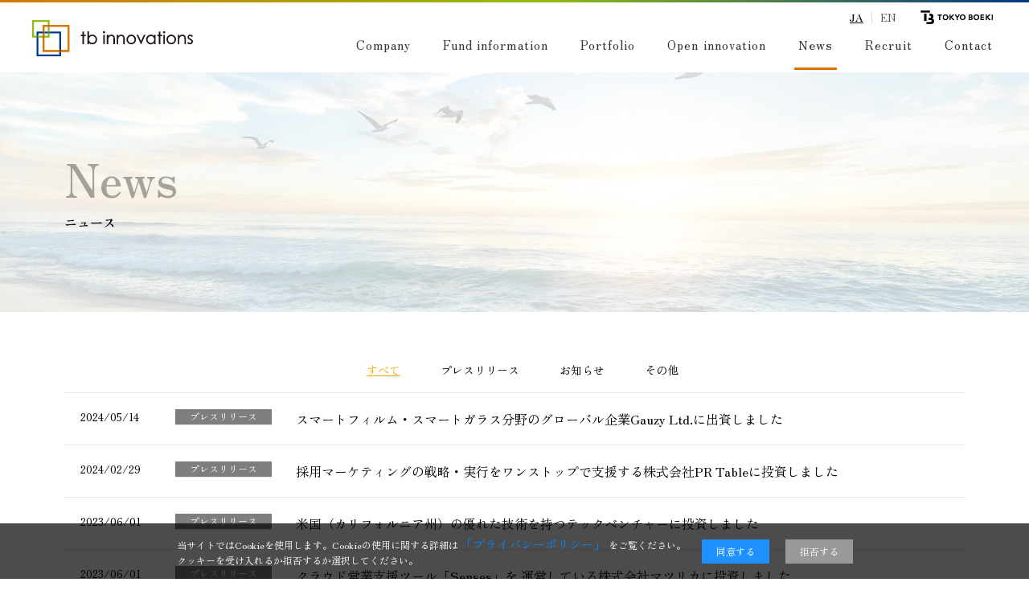

--- FILE ---
content_type: text/html; charset=UTF-8
request_url: https://tb-innovations.vc/news
body_size: 9517
content:
<!DOCTYPE html>
<html lang="ja" prefix="og: http://ogp.me/ns#">

<head>
  <meta charset="UTF-8">
  <meta name="viewport" content="width=device-width, initial-scale=1">
  <link rel="stylesheet" type="text/css" href="https://tb-innovations.vc/wp-content/themes/tb-innovations/css/destyle.css" />
  <link rel="stylesheet" type="text/css" href="https://tb-innovations.vc/wp-content/themes/tb-innovations/css/common.css" />
  <link href="https://fonts.googleapis.com/icon?family=Material+Icons" rel="stylesheet">
  <link rel="stylesheet" type="text/css" href="https://tb-innovations.vc/wp-content/themes/tb-innovations/css/add.css" />
  <link href="https://use.fontawesome.com/releases/v5.6.1/css/all.css" rel="stylesheet">
  <link rel="shortcut icon" href="https://tb-innovations.vc/wp-content/themes/tb-innovations/img/favicon.ico">
  <meta name='robots' content='max-image-preview:large' />
<link rel="alternate" type="application/rss+xml" title="株式会社tb-innovations &raquo; 投稿 フィード" href="https://tb-innovations.vc/feed/" />

<!-- SEO SIMPLE PACK 3.5.2 -->
<title>投稿 | 株式会社tb innovations</title>
<meta name="robots" content="noindex">
<meta name="description" content="投稿の記事一覧ページです。">
<link rel="canonical" href="https://tb-innovations.vc">
<meta property="og:locale" content="ja_JP">
<meta property="og:type" content="website">
<meta property="og:title" content="投稿 | 株式会社tb innovations">
<meta property="og:description" content="投稿の記事一覧ページです。">
<meta property="og:url" content="https://tb-innovations.vc">
<meta property="og:site_name" content="株式会社tb-innovations">
<meta name="twitter:card" content="summary_large_image">
<!-- Google Analytics (gtag.js) -->
<script async src="https://www.googletagmanager.com/gtag/js?id=G-ZMLDKS2315"></script>
<script>
	window.dataLayer = window.dataLayer || [];
	function gtag(){dataLayer.push(arguments);}
	gtag("js", new Date());
	gtag("config", "G-ZMLDKS2315");
</script>
	<!-- / SEO SIMPLE PACK -->

<script type="text/javascript">
/* <![CDATA[ */
window._wpemojiSettings = {"baseUrl":"https:\/\/s.w.org\/images\/core\/emoji\/15.0.3\/72x72\/","ext":".png","svgUrl":"https:\/\/s.w.org\/images\/core\/emoji\/15.0.3\/svg\/","svgExt":".svg","source":{"concatemoji":"https:\/\/tb-innovations.vc\/wp-includes\/js\/wp-emoji-release.min.js?ver=6.6.4"}};
/*! This file is auto-generated */
!function(i,n){var o,s,e;function c(e){try{var t={supportTests:e,timestamp:(new Date).valueOf()};sessionStorage.setItem(o,JSON.stringify(t))}catch(e){}}function p(e,t,n){e.clearRect(0,0,e.canvas.width,e.canvas.height),e.fillText(t,0,0);var t=new Uint32Array(e.getImageData(0,0,e.canvas.width,e.canvas.height).data),r=(e.clearRect(0,0,e.canvas.width,e.canvas.height),e.fillText(n,0,0),new Uint32Array(e.getImageData(0,0,e.canvas.width,e.canvas.height).data));return t.every(function(e,t){return e===r[t]})}function u(e,t,n){switch(t){case"flag":return n(e,"\ud83c\udff3\ufe0f\u200d\u26a7\ufe0f","\ud83c\udff3\ufe0f\u200b\u26a7\ufe0f")?!1:!n(e,"\ud83c\uddfa\ud83c\uddf3","\ud83c\uddfa\u200b\ud83c\uddf3")&&!n(e,"\ud83c\udff4\udb40\udc67\udb40\udc62\udb40\udc65\udb40\udc6e\udb40\udc67\udb40\udc7f","\ud83c\udff4\u200b\udb40\udc67\u200b\udb40\udc62\u200b\udb40\udc65\u200b\udb40\udc6e\u200b\udb40\udc67\u200b\udb40\udc7f");case"emoji":return!n(e,"\ud83d\udc26\u200d\u2b1b","\ud83d\udc26\u200b\u2b1b")}return!1}function f(e,t,n){var r="undefined"!=typeof WorkerGlobalScope&&self instanceof WorkerGlobalScope?new OffscreenCanvas(300,150):i.createElement("canvas"),a=r.getContext("2d",{willReadFrequently:!0}),o=(a.textBaseline="top",a.font="600 32px Arial",{});return e.forEach(function(e){o[e]=t(a,e,n)}),o}function t(e){var t=i.createElement("script");t.src=e,t.defer=!0,i.head.appendChild(t)}"undefined"!=typeof Promise&&(o="wpEmojiSettingsSupports",s=["flag","emoji"],n.supports={everything:!0,everythingExceptFlag:!0},e=new Promise(function(e){i.addEventListener("DOMContentLoaded",e,{once:!0})}),new Promise(function(t){var n=function(){try{var e=JSON.parse(sessionStorage.getItem(o));if("object"==typeof e&&"number"==typeof e.timestamp&&(new Date).valueOf()<e.timestamp+604800&&"object"==typeof e.supportTests)return e.supportTests}catch(e){}return null}();if(!n){if("undefined"!=typeof Worker&&"undefined"!=typeof OffscreenCanvas&&"undefined"!=typeof URL&&URL.createObjectURL&&"undefined"!=typeof Blob)try{var e="postMessage("+f.toString()+"("+[JSON.stringify(s),u.toString(),p.toString()].join(",")+"));",r=new Blob([e],{type:"text/javascript"}),a=new Worker(URL.createObjectURL(r),{name:"wpTestEmojiSupports"});return void(a.onmessage=function(e){c(n=e.data),a.terminate(),t(n)})}catch(e){}c(n=f(s,u,p))}t(n)}).then(function(e){for(var t in e)n.supports[t]=e[t],n.supports.everything=n.supports.everything&&n.supports[t],"flag"!==t&&(n.supports.everythingExceptFlag=n.supports.everythingExceptFlag&&n.supports[t]);n.supports.everythingExceptFlag=n.supports.everythingExceptFlag&&!n.supports.flag,n.DOMReady=!1,n.readyCallback=function(){n.DOMReady=!0}}).then(function(){return e}).then(function(){var e;n.supports.everything||(n.readyCallback(),(e=n.source||{}).concatemoji?t(e.concatemoji):e.wpemoji&&e.twemoji&&(t(e.twemoji),t(e.wpemoji)))}))}((window,document),window._wpemojiSettings);
/* ]]> */
</script>
<style id='wp-emoji-styles-inline-css' type='text/css'>

	img.wp-smiley, img.emoji {
		display: inline !important;
		border: none !important;
		box-shadow: none !important;
		height: 1em !important;
		width: 1em !important;
		margin: 0 0.07em !important;
		vertical-align: -0.1em !important;
		background: none !important;
		padding: 0 !important;
	}
</style>
<link rel='stylesheet' id='wp-block-library-css' href='https://tb-innovations.vc/wp-includes/css/dist/block-library/style.min.css?ver=6.6.4' type='text/css' media='all' />
<style id='classic-theme-styles-inline-css' type='text/css'>
/*! This file is auto-generated */
.wp-block-button__link{color:#fff;background-color:#32373c;border-radius:9999px;box-shadow:none;text-decoration:none;padding:calc(.667em + 2px) calc(1.333em + 2px);font-size:1.125em}.wp-block-file__button{background:#32373c;color:#fff;text-decoration:none}
</style>
<style id='global-styles-inline-css' type='text/css'>
:root{--wp--preset--aspect-ratio--square: 1;--wp--preset--aspect-ratio--4-3: 4/3;--wp--preset--aspect-ratio--3-4: 3/4;--wp--preset--aspect-ratio--3-2: 3/2;--wp--preset--aspect-ratio--2-3: 2/3;--wp--preset--aspect-ratio--16-9: 16/9;--wp--preset--aspect-ratio--9-16: 9/16;--wp--preset--color--black: #000000;--wp--preset--color--cyan-bluish-gray: #abb8c3;--wp--preset--color--white: #ffffff;--wp--preset--color--pale-pink: #f78da7;--wp--preset--color--vivid-red: #cf2e2e;--wp--preset--color--luminous-vivid-orange: #ff6900;--wp--preset--color--luminous-vivid-amber: #fcb900;--wp--preset--color--light-green-cyan: #7bdcb5;--wp--preset--color--vivid-green-cyan: #00d084;--wp--preset--color--pale-cyan-blue: #8ed1fc;--wp--preset--color--vivid-cyan-blue: #0693e3;--wp--preset--color--vivid-purple: #9b51e0;--wp--preset--gradient--vivid-cyan-blue-to-vivid-purple: linear-gradient(135deg,rgba(6,147,227,1) 0%,rgb(155,81,224) 100%);--wp--preset--gradient--light-green-cyan-to-vivid-green-cyan: linear-gradient(135deg,rgb(122,220,180) 0%,rgb(0,208,130) 100%);--wp--preset--gradient--luminous-vivid-amber-to-luminous-vivid-orange: linear-gradient(135deg,rgba(252,185,0,1) 0%,rgba(255,105,0,1) 100%);--wp--preset--gradient--luminous-vivid-orange-to-vivid-red: linear-gradient(135deg,rgba(255,105,0,1) 0%,rgb(207,46,46) 100%);--wp--preset--gradient--very-light-gray-to-cyan-bluish-gray: linear-gradient(135deg,rgb(238,238,238) 0%,rgb(169,184,195) 100%);--wp--preset--gradient--cool-to-warm-spectrum: linear-gradient(135deg,rgb(74,234,220) 0%,rgb(151,120,209) 20%,rgb(207,42,186) 40%,rgb(238,44,130) 60%,rgb(251,105,98) 80%,rgb(254,248,76) 100%);--wp--preset--gradient--blush-light-purple: linear-gradient(135deg,rgb(255,206,236) 0%,rgb(152,150,240) 100%);--wp--preset--gradient--blush-bordeaux: linear-gradient(135deg,rgb(254,205,165) 0%,rgb(254,45,45) 50%,rgb(107,0,62) 100%);--wp--preset--gradient--luminous-dusk: linear-gradient(135deg,rgb(255,203,112) 0%,rgb(199,81,192) 50%,rgb(65,88,208) 100%);--wp--preset--gradient--pale-ocean: linear-gradient(135deg,rgb(255,245,203) 0%,rgb(182,227,212) 50%,rgb(51,167,181) 100%);--wp--preset--gradient--electric-grass: linear-gradient(135deg,rgb(202,248,128) 0%,rgb(113,206,126) 100%);--wp--preset--gradient--midnight: linear-gradient(135deg,rgb(2,3,129) 0%,rgb(40,116,252) 100%);--wp--preset--font-size--small: 13px;--wp--preset--font-size--medium: 20px;--wp--preset--font-size--large: 36px;--wp--preset--font-size--x-large: 42px;--wp--preset--spacing--20: 0.44rem;--wp--preset--spacing--30: 0.67rem;--wp--preset--spacing--40: 1rem;--wp--preset--spacing--50: 1.5rem;--wp--preset--spacing--60: 2.25rem;--wp--preset--spacing--70: 3.38rem;--wp--preset--spacing--80: 5.06rem;--wp--preset--shadow--natural: 6px 6px 9px rgba(0, 0, 0, 0.2);--wp--preset--shadow--deep: 12px 12px 50px rgba(0, 0, 0, 0.4);--wp--preset--shadow--sharp: 6px 6px 0px rgba(0, 0, 0, 0.2);--wp--preset--shadow--outlined: 6px 6px 0px -3px rgba(255, 255, 255, 1), 6px 6px rgba(0, 0, 0, 1);--wp--preset--shadow--crisp: 6px 6px 0px rgba(0, 0, 0, 1);}:where(.is-layout-flex){gap: 0.5em;}:where(.is-layout-grid){gap: 0.5em;}body .is-layout-flex{display: flex;}.is-layout-flex{flex-wrap: wrap;align-items: center;}.is-layout-flex > :is(*, div){margin: 0;}body .is-layout-grid{display: grid;}.is-layout-grid > :is(*, div){margin: 0;}:where(.wp-block-columns.is-layout-flex){gap: 2em;}:where(.wp-block-columns.is-layout-grid){gap: 2em;}:where(.wp-block-post-template.is-layout-flex){gap: 1.25em;}:where(.wp-block-post-template.is-layout-grid){gap: 1.25em;}.has-black-color{color: var(--wp--preset--color--black) !important;}.has-cyan-bluish-gray-color{color: var(--wp--preset--color--cyan-bluish-gray) !important;}.has-white-color{color: var(--wp--preset--color--white) !important;}.has-pale-pink-color{color: var(--wp--preset--color--pale-pink) !important;}.has-vivid-red-color{color: var(--wp--preset--color--vivid-red) !important;}.has-luminous-vivid-orange-color{color: var(--wp--preset--color--luminous-vivid-orange) !important;}.has-luminous-vivid-amber-color{color: var(--wp--preset--color--luminous-vivid-amber) !important;}.has-light-green-cyan-color{color: var(--wp--preset--color--light-green-cyan) !important;}.has-vivid-green-cyan-color{color: var(--wp--preset--color--vivid-green-cyan) !important;}.has-pale-cyan-blue-color{color: var(--wp--preset--color--pale-cyan-blue) !important;}.has-vivid-cyan-blue-color{color: var(--wp--preset--color--vivid-cyan-blue) !important;}.has-vivid-purple-color{color: var(--wp--preset--color--vivid-purple) !important;}.has-black-background-color{background-color: var(--wp--preset--color--black) !important;}.has-cyan-bluish-gray-background-color{background-color: var(--wp--preset--color--cyan-bluish-gray) !important;}.has-white-background-color{background-color: var(--wp--preset--color--white) !important;}.has-pale-pink-background-color{background-color: var(--wp--preset--color--pale-pink) !important;}.has-vivid-red-background-color{background-color: var(--wp--preset--color--vivid-red) !important;}.has-luminous-vivid-orange-background-color{background-color: var(--wp--preset--color--luminous-vivid-orange) !important;}.has-luminous-vivid-amber-background-color{background-color: var(--wp--preset--color--luminous-vivid-amber) !important;}.has-light-green-cyan-background-color{background-color: var(--wp--preset--color--light-green-cyan) !important;}.has-vivid-green-cyan-background-color{background-color: var(--wp--preset--color--vivid-green-cyan) !important;}.has-pale-cyan-blue-background-color{background-color: var(--wp--preset--color--pale-cyan-blue) !important;}.has-vivid-cyan-blue-background-color{background-color: var(--wp--preset--color--vivid-cyan-blue) !important;}.has-vivid-purple-background-color{background-color: var(--wp--preset--color--vivid-purple) !important;}.has-black-border-color{border-color: var(--wp--preset--color--black) !important;}.has-cyan-bluish-gray-border-color{border-color: var(--wp--preset--color--cyan-bluish-gray) !important;}.has-white-border-color{border-color: var(--wp--preset--color--white) !important;}.has-pale-pink-border-color{border-color: var(--wp--preset--color--pale-pink) !important;}.has-vivid-red-border-color{border-color: var(--wp--preset--color--vivid-red) !important;}.has-luminous-vivid-orange-border-color{border-color: var(--wp--preset--color--luminous-vivid-orange) !important;}.has-luminous-vivid-amber-border-color{border-color: var(--wp--preset--color--luminous-vivid-amber) !important;}.has-light-green-cyan-border-color{border-color: var(--wp--preset--color--light-green-cyan) !important;}.has-vivid-green-cyan-border-color{border-color: var(--wp--preset--color--vivid-green-cyan) !important;}.has-pale-cyan-blue-border-color{border-color: var(--wp--preset--color--pale-cyan-blue) !important;}.has-vivid-cyan-blue-border-color{border-color: var(--wp--preset--color--vivid-cyan-blue) !important;}.has-vivid-purple-border-color{border-color: var(--wp--preset--color--vivid-purple) !important;}.has-vivid-cyan-blue-to-vivid-purple-gradient-background{background: var(--wp--preset--gradient--vivid-cyan-blue-to-vivid-purple) !important;}.has-light-green-cyan-to-vivid-green-cyan-gradient-background{background: var(--wp--preset--gradient--light-green-cyan-to-vivid-green-cyan) !important;}.has-luminous-vivid-amber-to-luminous-vivid-orange-gradient-background{background: var(--wp--preset--gradient--luminous-vivid-amber-to-luminous-vivid-orange) !important;}.has-luminous-vivid-orange-to-vivid-red-gradient-background{background: var(--wp--preset--gradient--luminous-vivid-orange-to-vivid-red) !important;}.has-very-light-gray-to-cyan-bluish-gray-gradient-background{background: var(--wp--preset--gradient--very-light-gray-to-cyan-bluish-gray) !important;}.has-cool-to-warm-spectrum-gradient-background{background: var(--wp--preset--gradient--cool-to-warm-spectrum) !important;}.has-blush-light-purple-gradient-background{background: var(--wp--preset--gradient--blush-light-purple) !important;}.has-blush-bordeaux-gradient-background{background: var(--wp--preset--gradient--blush-bordeaux) !important;}.has-luminous-dusk-gradient-background{background: var(--wp--preset--gradient--luminous-dusk) !important;}.has-pale-ocean-gradient-background{background: var(--wp--preset--gradient--pale-ocean) !important;}.has-electric-grass-gradient-background{background: var(--wp--preset--gradient--electric-grass) !important;}.has-midnight-gradient-background{background: var(--wp--preset--gradient--midnight) !important;}.has-small-font-size{font-size: var(--wp--preset--font-size--small) !important;}.has-medium-font-size{font-size: var(--wp--preset--font-size--medium) !important;}.has-large-font-size{font-size: var(--wp--preset--font-size--large) !important;}.has-x-large-font-size{font-size: var(--wp--preset--font-size--x-large) !important;}
:where(.wp-block-post-template.is-layout-flex){gap: 1.25em;}:where(.wp-block-post-template.is-layout-grid){gap: 1.25em;}
:where(.wp-block-columns.is-layout-flex){gap: 2em;}:where(.wp-block-columns.is-layout-grid){gap: 2em;}
:root :where(.wp-block-pullquote){font-size: 1.5em;line-height: 1.6;}
</style>
<link rel="https://api.w.org/" href="https://tb-innovations.vc/wp-json/" /><link rel="EditURI" type="application/rsd+xml" title="RSD" href="https://tb-innovations.vc/xmlrpc.php?rsd" />
<meta name="generator" content="WordPress 6.6.4" />
</head>

<body>
  <!-- Load Facebook SDK for JavaScript -->
  <div id="fb-root"></div>
  <script>
    window.fbAsyncInit = function() {
      FB.init({
        xfbml: true,
        version: 'v7.0'
      });
    };

    (function(d, s, id) {
      var js, fjs = d.getElementsByTagName(s)[0];
      if (d.getElementById(id)) return;
      js = d.createElement(s);
      js.id = id;
      js.src = 'https://connect.facebook.net/en_US/sdk/xfbml.customerchat.js';
      fjs.parentNode.insertBefore(js, fjs);
    }(document, 'script', 'facebook-jssdk'));
  </script>

  <!-- Your Chat Plugin code -->
  <div class="fb-customerchat" attribution=install_email page_id="103800208076334" theme_color="#ff7e29"
    logged_in_greeting="Hi! We are tb innovations! How can we help you?"
    logged_out_greeting="Hi! We are tb innovations! How can we help you?">
  </div>
  <!-- header // -->
        <header class="l-header">
            <div class="global-header">
        <a class="global-header-logo" href="/"><img src="https://tb-innovations.vc/wp-content/themes/tb-innovations/img/logo.svg"
            alt="tb-innovations" width="230"></a>
        <div class="drawer">
          <input type="checkbox" id="navTgl" class="checkbox-hidden">
          <label for="navTgl" class="hamburger">
            <span></span>
            <span></span>
            <span></span>
          </label>
          <!-- #spnav -->
          <div class="drawer-menu">
            <ul class="drawer-menu-main">
              <li ><a href="/company/">Company</a></li>
              <li ><a href="/invest/">Fund
                  information</a></li>
              <li ><a href="/portfolio/">Portfolio</a></li>
              <li ><a
                  href="/openinnovation/">Open innovation</a></li>
              <li                 class="current" ><a href="/news/">News</a></li>
              <li ><a href="/recruit/">Recruit</a></li>
              <li ><a href="/contact/">Contact</a></li>
            </ul>
            <div class="drawer-menu-sub">
              <div class="lang-navigation">
              </div>
              <a class="" href="https://www.tokyo-boeki.co.jp/" target="_blank">
                <img src="https://tb-innovations.vc/wp-content/themes/tb-innovations/img/tokyo-boeki-link.png" alt="東京貿易グループ" width="100">
              </a>
            </div>
          </div>
        </div>
        <!--// drawer-->
      </div>
      <section>
    <div class="cookie-consent">
        <div class="cookie-text">
            当サイトではCookieを使用します。Cookieの使用に関する詳細は
            <span class="policy-link">
            <a href="https://tb-innovations.vc//policy" target="_blank">「プライバシーポリシー」</a>
            </span>
            をご覧ください。
            <br>
            クッキーを受け入れるか拒否するか選択してください。
        </div>
        <div class="cookie-button">
            <div class="cookie-agree">同意する</div>
            <div class="cookie-reject">拒否する</div>
        </div>
    </div>
</section>


<!-- cookieポップアップ -->
<script>
    (function () {
        console.log('即時関数');

        // DOM-Elementを取得しておく
        const cookieConsent = document.querySelector('.cookie-consent');
        const cookieAgree = document.querySelector('.cookie-agree');
        const cookieReject = document.querySelector('.cookie-reject');

        // Cookieを拒否した時用のFlag
        const rejectFlag = sessionStorage.getItem('rejectFlag');
        console.log({ rejectFlag });

        const cookieData = document.cookie;
        console.log({ cookieData });

        //Cookieを許可した時用のFlag
        const agreeFlag = sessionStorage.getItem('agreeFlag');
        console.log({ agreeFlag });

        // CookieをSetしているかどうかを判定するためのFlag
        let cookieSetFlag = false;

        // 綺麗に分割するために「'; '」(セミコロン&半角スペース)で区切る！
        const cookieDataList = cookieData.split('; ');
        console.log({ cookieDataList });

        for (const cookie of cookieDataList) {
            const cookieSplit = cookie.split('=');
            console.log({ cookieSplit });

            if (cookieSplit[0] === 'tbinnovations-cookie') cookieSetFlag = true;
            console.log({ cookieSetFlag });
        }

        // Cookieの有効期限（日）をSetする
        const expire = 31;

        // 1. Yes Cookie-Set-Function => 引数は有効期限(日)
        function SetCookie(expire) {
            const current = new Date();
            expire = current.getTime() + expire * 24 * 3600 * 1000;

            // CookieにDataをSetする
            document.cookie = `tbinnovations-cookie=tbinnovations-read; expire=${expire}; path=/; `;
        }

        // 2. Cookieを拒否したときに、Cookieをすべて削除するFunction
        function DeleteAllCookie() {
            const maxAgeZero = 'max-age=0';

            for (const cookie of cookieDataList) {
                const cookieSplit = cookie.split('=');

                document.cookie = `${cookieSplit[0]}=; ${maxAgeZero}`;
            }
        }

        // 3. Popup表示のFunction
        function PopupDisplay() {
            cookieConsent.classList.add('is-show');
        }

        if (cookieSetFlag) {
            console.log('cookieSetFlag:Cookie同意済みUser');
        }
        else if (agreeFlag) {
            console.log('cookieSetFlag:Cookie同意済みUser');
        }
        else {
            if (rejectFlag) {
                console.log('rejectFlag:Cookie-拒否User');
            } else {
                console.log('2つのFlag無し:初回Access-Userか、有効期限切れUser');
                PopupDisplay();
            }
        }

        // Cookie同意ボタンにイベントを追加する
        cookieAgree.addEventListener('click', () => {
            cookieConsent.classList.add('cc-hide2');
            sessionStorage.setItem('agreeFlag', true);
            SetCookie(expire);
        });

        // Cookie拒否ボタンにイベントを追加する
        cookieReject.addEventListener('click', () => {
            cookieConsent.classList.add('cc-hide2');

            // Cookie拒否Userは、SessionStorageで管理
            // Sessionが切れれば、また表示される
            sessionStorage.setItem('rejectFlag', true);
            DeleteAllCookie();
        });

    }());
</script>      </header>
      <!-- // header -->
      <script>
        setTimeout(function() {
          let jptext = document.querySelector('[title="Japanese"]');
          jptext.innerHTML = "";
          jptext.append("JP");
        }, 50);
      </script>
            <main class="l-main">
    <section class="page-title" style="background-image:url(https://tb-innovations.vc/wp-content/themes/tb-innovations/img/hero/hero-bg-01-min.jpg);">
        <div class="container">
            <h1>
                <span class="title-en">News</span>
                <span class="title-jp">ニュース</span>
            </h1>
        </div>
    </section>
    <section class="news">
        <div class="news-container container">
            <div class="news-list">
                <div class="news-category">
                    <ul class="tab-group">
                        <li class="tab tab-A is-active">すべて</li>
                        <li class="tab tab-B">プレスリリース</li>
                        <li class="tab tab-C">お知らせ</li>
                        <!-- <li class="tab tab-D">投資先情報</li> -->
                        <!-- <li class="tab tab-E">協業に関する情報</li> -->
                        <!-- <li class="tab tab-F">インベストメント情報</li> -->
                        <li class="tab tab-G">その他</li>
                    </ul>
                </div>
                <div class="panel-group">
                    <div class="panel tab-A is-show" id="all_content">
                        <div class="tab_content_description">
                                                            <div class="news-list-item">
                                    <a href="https://tb-innovations.vc/980">
                                        <p class="news-date">2024/05/14</p>
                                        <p class="news-category"><span class="category category__press-release">プレスリリース</span></p>
                                        <p class="news-title">スマートフィルム・スマートガラス分野のグローバル企業Gauzy Ltd.に出資しました</p>
                                    </a>
                                </div>
                                                            <div class="news-list-item">
                                    <a href="https://tb-innovations.vc/970">
                                        <p class="news-date">2024/02/29</p>
                                        <p class="news-category"><span class="category category__press-release">プレスリリース</span></p>
                                        <p class="news-title">採用マーケティングの戦略・実行をワンストップで支援する株式会社PR Tableに投資しました</p>
                                    </a>
                                </div>
                                                            <div class="news-list-item">
                                    <a href="https://tb-innovations.vc/793">
                                        <p class="news-date">2023/06/01</p>
                                        <p class="news-category"><span class="category category__press-release">プレスリリース</span></p>
                                        <p class="news-title">米国（カリフォルニア州）の優れた技術を持つテックベンチャーに投資しました</p>
                                    </a>
                                </div>
                                                            <div class="news-list-item">
                                    <a href="https://tb-innovations.vc/538">
                                        <p class="news-date">2023/06/01</p>
                                        <p class="news-category"><span class="category category__press-release">プレスリリース</span></p>
                                        <p class="news-title">クラウド営業支援ツール「Senses」を 運営している株式会社マツリカに投資しました</p>
                                    </a>
                                </div>
                                                            <div class="news-list-item">
                                    <a href="https://tb-innovations.vc/530">
                                        <p class="news-date">2023/05/31</p>
                                        <p class="news-category"><span class="category category__press-release">プレスリリース</span></p>
                                        <p class="news-title">業界No.1のモビリティSaaS「Park Direct」を運営する株式会社ニーリーへ投資しました</p>
                                    </a>
                                </div>
                                                            <div class="news-list-item">
                                    <a href="https://tb-innovations.vc/506">
                                        <p class="news-date">2022/12/21</p>
                                        <p class="news-category"><span class="category category__press-release">プレスリリース</span></p>
                                        <p class="news-title">オンライン３D点群処理プラットフォーム「ScanX」を提供するローカスブルー株式会社へ投資しました</p>
                                    </a>
                                </div>
                                                            <div class="news-list-item">
                                    <a href="https://tb-innovations.vc/488">
                                        <p class="news-date">2022/09/22</p>
                                        <p class="news-category"><span class="category category__press-release">プレスリリース</span></p>
                                        <p class="news-title">EVの企画、開発、製造および販売等を行うASF株式会社へ投資しました</p>
                                    </a>
                                </div>
                                                            <div class="news-list-item">
                                    <a href="https://tb-innovations.vc/459">
                                        <p class="news-date">2022/04/05</p>
                                        <p class="news-category"><span class="category category__press-release">プレスリリース</span></p>
                                        <p class="news-title">データサイエンスで企業と社会の課題を解決する株式会社DATAFLUCTに投資しました</p>
                                    </a>
                                </div>
                                                            <div class="news-list-item">
                                    <a href="https://tb-innovations.vc/424">
                                        <p class="news-date">2022/03/14</p>
                                        <p class="news-category"><span class="category category__press-release">プレスリリース</span></p>
                                        <p class="news-title">映像解析AI分野に特化したプラットフォームを提供する株式会社フューチャースタンダードに追加投資しました</p>
                                    </a>
                                </div>
                                                            <div class="news-list-item">
                                    <a href="https://tb-innovations.vc/385">
                                        <p class="news-date">2021/12/03</p>
                                        <p class="news-category"><span class="category category__press-release">プレスリリース</span></p>
                                        <p class="news-title">エナジー・インフォマティクス事業を展開するインフォメティス株式会社に投資しました</p>
                                    </a>
                                </div>
                                                        <div class="pager">
                                <span aria-current="page" class="page-numbers current">1</span>
<a class="page-numbers" href="https://tb-innovations.vc/news/page/2">2</a>                            </div>
                        </div>
                    </div>
                    <div class="panel tab-B" id="press_release_content">
                        <div class="tab_content_description"> 
                                                                        <div class="news-list-item">
                                <a href="https://tb-innovations.vc/980">
                                    <p class="news-date">2024/05/14</p>
                                    <p class="news-category"><span class="category category__press-release">プレスリリース</span></p>
                                    <p class="news-title">スマートフィルム・スマートガラス分野のグローバル企業Gauzy Ltd.に出資しました</p>
                                </a>
                        </div>
                                                <div class="news-list-item">
                                <a href="https://tb-innovations.vc/970">
                                    <p class="news-date">2024/02/29</p>
                                    <p class="news-category"><span class="category category__press-release">プレスリリース</span></p>
                                    <p class="news-title">採用マーケティングの戦略・実行をワンストップで支援する株式会社PR Tableに投資しました</p>
                                </a>
                        </div>
                                                <div class="news-list-item">
                                <a href="https://tb-innovations.vc/793">
                                    <p class="news-date">2023/06/01</p>
                                    <p class="news-category"><span class="category category__press-release">プレスリリース</span></p>
                                    <p class="news-title">米国（カリフォルニア州）の優れた技術を持つテックベンチャーに投資しました</p>
                                </a>
                        </div>
                                                <div class="news-list-item">
                                <a href="https://tb-innovations.vc/538">
                                    <p class="news-date">2023/06/01</p>
                                    <p class="news-category"><span class="category category__press-release">プレスリリース</span></p>
                                    <p class="news-title">クラウド営業支援ツール「Senses」を 運営している株式会社マツリカに投資しました</p>
                                </a>
                        </div>
                                                <div class="news-list-item">
                                <a href="https://tb-innovations.vc/530">
                                    <p class="news-date">2023/05/31</p>
                                    <p class="news-category"><span class="category category__press-release">プレスリリース</span></p>
                                    <p class="news-title">業界No.1のモビリティSaaS「Park Direct」を運営する株式会社ニーリーへ投資しました</p>
                                </a>
                        </div>
                                                <div class="news-list-item">
                                <a href="https://tb-innovations.vc/506">
                                    <p class="news-date">2022/12/21</p>
                                    <p class="news-category"><span class="category category__press-release">プレスリリース</span></p>
                                    <p class="news-title">オンライン３D点群処理プラットフォーム「ScanX」を提供するローカスブルー株式会社へ投資しました</p>
                                </a>
                        </div>
                                                <div class="news-list-item">
                                <a href="https://tb-innovations.vc/488">
                                    <p class="news-date">2022/09/22</p>
                                    <p class="news-category"><span class="category category__press-release">プレスリリース</span></p>
                                    <p class="news-title">EVの企画、開発、製造および販売等を行うASF株式会社へ投資しました</p>
                                </a>
                        </div>
                                                <div class="news-list-item">
                                <a href="https://tb-innovations.vc/459">
                                    <p class="news-date">2022/04/05</p>
                                    <p class="news-category"><span class="category category__press-release">プレスリリース</span></p>
                                    <p class="news-title">データサイエンスで企業と社会の課題を解決する株式会社DATAFLUCTに投資しました</p>
                                </a>
                        </div>
                                                <div class="news-list-item">
                                <a href="https://tb-innovations.vc/424">
                                    <p class="news-date">2022/03/14</p>
                                    <p class="news-category"><span class="category category__press-release">プレスリリース</span></p>
                                    <p class="news-title">映像解析AI分野に特化したプラットフォームを提供する株式会社フューチャースタンダードに追加投資しました</p>
                                </a>
                        </div>
                                                <div class="news-list-item">
                                <a href="https://tb-innovations.vc/385">
                                    <p class="news-date">2021/12/03</p>
                                    <p class="news-category"><span class="category category__press-release">プレスリリース</span></p>
                                    <p class="news-title">エナジー・インフォマティクス事業を展開するインフォメティス株式会社に投資しました</p>
                                </a>
                        </div>
                                                <div class="news-list-item">
                                <a href="https://tb-innovations.vc/356">
                                    <p class="news-date">2021/10/21</p>
                                    <p class="news-category"><span class="category category__press-release">プレスリリース</span></p>
                                    <p class="news-title">周回衛星向け地上セグメントのトータルサービスを提供する株式会社インフォステラに投資しました</p>
                                </a>
                        </div>
                                                <div class="news-list-item">
                                <a href="https://tb-innovations.vc/331">
                                    <p class="news-date">2021/09/24</p>
                                    <p class="news-category"><span class="category category__press-release">プレスリリース</span></p>
                                    <p class="news-title">映像解析AI分野に特化したプラットフォームを提供する株式会社フューチャースタンダードに投資しました</p>
                                </a>
                        </div>
                                                <div class="news-list-item">
                                <a href="https://tb-innovations.vc/271">
                                    <p class="news-date">2021/03/31</p>
                                    <p class="news-category"><span class="category category__press-release">プレスリリース</span></p>
                                    <p class="news-title">RPA導入支援事業を始めとしたDX関連事業を展開するワークスアイディ株式会社に投資しました</p>
                                </a>
                        </div>
                                                <div class="news-list-item">
                                <a href="https://tb-innovations.vc/216">
                                    <p class="news-date">2021/03/30</p>
                                    <p class="news-category"><span class="category category__press-release">プレスリリース</span></p>
                                    <p class="news-title">小型ニオイセンサーと同センサーを用いた革新的サービスを企画・開発する株式会社アロマビットに投資しました</p>
                                </a>
                        </div>
                                                <div class="news-list-item">
                                <a href="https://tb-innovations.vc/153">
                                    <p class="news-date">2021/01/25</p>
                                    <p class="news-category"><span class="category category__press-release">プレスリリース</span></p>
                                    <p class="news-title">メディア掲載のお知らせ「日本農業新聞」</p>
                                </a>
                        </div>
                                                <div class="news-list-item">
                                <a href="https://tb-innovations.vc/69">
                                    <p class="news-date">2020/07/21</p>
                                    <p class="news-category"><span class="category category__press-release">プレスリリース</span></p>
                                    <p class="news-title">「PR TIMES」にてプレスリリースを掲載しました</p>
                                </a>
                        </div>
                                                <div class="news-list-item">
                                <a href="https://tb-innovations.vc/55">
                                    <p class="news-date">2020/07/01</p>
                                    <p class="news-category"><span class="category category__press-release">プレスリリース</span></p>
                                    <p class="news-title">株式会社tb innovationsを設立しました</p>
                                </a>
                        </div>
                                                                                                </div>
                    </div>

                    <div class="panel tab-C" id="information_content">
                        <div class="tab_content_description"> 
                                                                
        
                            <div class="news-list-item">
                                    <a href="https://tb-innovations.vc/166">
                                        <p class="news-date">2021/02/25</p>
                                        <p class="news-category"><span class="category category__information">お知らせ</span></p>
                                        <p class="news-title">We&#8217;re looking for New Members</p>
                                    </a>
                            </div>
                                    
        
                            <div class="news-list-item">
                                    <a href="https://tb-innovations.vc/51">
                                        <p class="news-date">2020/07/01</p>
                                        <p class="news-category"><span class="category category__information">お知らせ</span></p>
                                        <p class="news-title">ホームページをオープンしました</p>
                                    </a>
                            </div>
                                                                                                            </div>
                    </div>
                    <!-- <div class="panel tab-D" id="investee_content">
                        <div class="tab_content_description"> 
                                
                                                                <p class="noposts-description">現在、該当する記事がございません。</p>
                                                        </div>
                    </div> -->
                    <!-- <div class="panel tab-E" id="information_content">
                        <div class="tab_content_description"> 
                                
                                                                <p class="noposts-description">現在、該当する記事がございません。</p>
                                                        </div>
                    </div> -->
                    <!-- <div class="panel tab-F" id="collaboration_content">
                        <div class="tab_content_description"> 
                                
                                                                <p class="noposts-description">現在、該当する記事がございません。</p>
                                                        </div>
                    </div> -->
                    <div class="panel tab-G" id="other_content">
                        <div class="tab_content_description"> 
                                                        <!-- 投稿が無い場合の処理 -->
                                                    </div>
                </div>
                <!-- panel-group -->
            </div>
        </div>
    </section>
</main>
    <section class="section-breadcrumbs">
        <div class="container">
            <div class="breadcrumbs" typeof="BreadcrumbList" vocab="https://schema.org/">
                <!-- Breadcrumb NavXT 7.3.1 -->
<span property="itemListElement" typeof="ListItem"><a property="item" typeof="WebPage" title="株式会社tb-innovationsへ移動する" href="https://tb-innovations.vc" class="home" aria-current="page"><span property="name">Home</span></a><meta property="position" content="1"></span>            </div>
        </div>
    </section>
<!-- footer // -->
<footer>
    <div class="container">
        <div class="global-footer">
            <div class="global-footer-logo"><img src="https://tb-innovations.vc/wp-content/themes/tb-innovations/img/logo.svg"></div>
            <div class="global-footer-nav">
                <ul>
                    <li><a href="/">Home</a></li>
                    <li><a href="/portfolio/">ポートフォリオ</a></li>
                    <li><a href="/openinnovation/">オープンイノベーション</a></li>
                </ul>
                <ul>
                    <li>
                        <a href="/company/">会社概要</a>
                        <ul class="footer-nav-item-sub">
                            <li><a href="/company/">会社概要</a></li>
                            <li><a href="/company/message/">トップメッセージ</a></li>
                            <li><a href="/company/group/">グループ会社</a></li>
                            <li><a href="/company/access/">アクセス</a></li>
                            <li><a href="https://tb-innovations.vc/wp-content/uploads/2025/06/決算_電子公告.pdf" target="_blank" rel="noopener">電子公告</a></li>
                        </ul>
                    </li>
                </ul>
                <ul>
                    <li>
                        <a href="/invest/">ファンド概要</a>
                        <ul class="footer-nav-item-sub">
                            <li><a href="/invest/">ファンド概要</a></li>
                            <li><a href="/invest/#invest-policy">投資方針</a></li>
                            <li><a href="/invest/#invest-target">投資対象領域</a></li>
                        </ul>
                    </li>
                </ul>
                <ul>
                    <li><a href="/news/">ニュース</a></li>
                    <li><a href="/recruit/">採用情報</a></li>
                    <li><a href="/contact/">お問い合わせ</a></li>
                </ul>
            </div>
        </div>
        <div class="copyright">
            <div class="container">
                <p class="copyright-text">Copyright &copy; 2023 tb innovations Ltd. ALL Rights Reserved.</p>
            </div>
        </div>

</footer>
<!-- // footer -->

<script src="https://ajax.googleapis.com/ajax/libs/jquery/3.0.0/jquery.min.js"></script>
<script src="https://tb-innovations.vc/wp-content/themes/tb-innovations/js/jquery.bgswitcher.js"></script>
<script src="https://tb-innovations.vc/wp-content/themes/tb-innovations/js/common.js"></script>
<script type="text/javascript" id="gt_widget_script_78866687-js-before">
/* <![CDATA[ */
window.gtranslateSettings = /* document.write */ window.gtranslateSettings || {};window.gtranslateSettings['78866687'] = {"default_language":"ja","languages":["ja","en"],"url_structure":"sub_domain","wrapper_selector":".lang-navigation","horizontal_position":"inline","flags_location":"https:\/\/tb-innovations.vc\/wp-content\/plugins\/gtranslate\/flags\/"};
/* ]]> */
</script><script src="https://tb-innovations.vc/wp-content/plugins/gtranslate/js/lc.js?ver=6.6.4" data-no-optimize="1" data-no-minify="1" data-gt-orig-url="/news" data-gt-orig-domain="tb-innovations.vc" data-gt-widget-id="78866687" defer></script></body>

</html>

--- FILE ---
content_type: text/css
request_url: https://tb-innovations.vc/wp-content/themes/tb-innovations/css/common.css
body_size: 5310
content:
@charset "UTF-8";
* {
  margin: 0;
  padding: 0;
  list-style: none;
  -webkit-box-sizing: border-box;
          box-sizing: border-box;
  text-decoration: none;
  font-size: 100%;
  font-family: "Noto Sans JP", "ヒラギノ角ゴシック", "Hiragino Sans", "Hiragino Kaku Gothic ProN", "ヒラギノ角ゴ ProN W3", "Meiryo", "メイリオ", "Meiryo UI", sans-serif;
  -webkit-font-smoothing: antialiased;
}
* ::-moz-selection {
  background: #000000;
  color: #ffffff;
}
* ::selection {
  background: #000000;
  color: #ffffff;
}
.english100 {
  font-family: "Montserrat", sans-serif;
  font-weight: 100;
}

.english700 {
  font-family: "Montserrat", sans-serif;
  font-weight: bold;
}

.bold {
  font-weight: bold;
}

body {
  line-height: 1.5;
}
body .container {
  max-width: 1200px;
  margin: auto;
}
body .bold {
  font-weight: bold;
}
@media only screen and (min-width:980px) {
  body .pc-hidden {
    display: none;
  }
}
@media only screen and (min-width:640px) {
  body .tab-hidden {
    display: none;
  }
}
body .section-title {
  font-size: 20px;
  text-align: center;
  margin-bottom: 40px;
  font-weight: bold;
}
@media only screen and (min-width:640px) {
  body .section-title {
    font-size: 25px;
    margin-bottom: 60px;
  }
}
body table {
  width: 100%;
}
body table tr {
  border-top: solid 1px #e6e6e6;
  font-size: 12px;
  display: -webkit-box;
  display: flex;
  display: -ms-flexbox;
}
@media only screen and (min-width:640px) {
  body table tr {
    font-size: 16px;
  }
}
body table tr th {
  width: 25%;
  padding: 15px 5px 0px 10px;
}
@media only screen and (min-width:640px) {
  body table tr th {
    padding: 20px 20px 0px 30px;
    width: 20%;
    display: block;
  }
}
body table tr td {
  width: 75%;
  padding: 15px 5px;
}
@media only screen and (min-width:640px) {
  body table tr td {
    padding: 20px 10px;
    width: 80%;
    display: block;
  }
}
body table tr:last-child {
  border-bottom: solid 1px #e6e6e6;
}

header {
  background-color: rgba(255, 255, 255, 0.8);
  top: 35px;
  position: sticky;
  width: 100%;
  padding: 0 15px;
  height: 50px;
  z-index: 97;
}
@media only screen and (min-width:980px) {
  header {
    top: 20px;
    padding: 0;
  }
}
@media only screen and (min-width:640px) {
  header {
    height: 50px;
  }
}
header .container {
  height: 100%;
}
header .header-pc {
  display: none;
}
@media only screen and (min-width:980px) {
  header .header-pc {
    display: -webkit-box;
    display: -ms-flexbox;
    display: flex;
  }
}
header .header-pc .header-logo-wrap {
  display: -webkit-box;
  display: -ms-flexbox;
  display: flex;
  -webkit-box-align: center;
      -ms-flex-align: center;
          align-items: center;
  width: 35%;
  margin-left: 2%;
  margin-right: auto;
}
header .header-pc .header-logo-wrap img {
  width: 8rem;
}
header .header-pc .header-pc-nav {
  float: right;
}
header .header-pc .header-pc-nav ul {
  display: -webkit-box;
  display: -ms-flexbox;
  display: flex;
  float: right;
}
header .header-pc .header-pc-nav ul li a {
  font-size: 14px;
  display: block;
  padding: 14px 35px;
  white-space: nowrap;
}
header .header-pc .header-pc-nav ul li a:hover {
  background: #f2f2f2;
}
header .header-pc .header-pc-nav ul .current {
  background: #e6e6e6;
}
header .header-sp {
  display: -webkit-box;
  display: -ms-flexbox;
  display: flex;
  height: 100%;
}
header .header-sp .header-logo-wrap {
  width: 35%;
  -webkit-box-align: center;
      -ms-flex-align: center;
          align-items: center;
  display: -webkit-box;
  display: -ms-flexbox;
  display: flex;
}
header .header-sp .header-logo-wrap img {
  max-width: 100%;
  width: 8rem;
}
@media only screen and (min-width:980px) {
  header .header-sp {
    display: none;
  }
}
header .header-sp .menu-trigger {
  display: inline-block;
  margin-left: auto;
  width: 30px;
  vertical-align: middle;
  cursor: pointer;
  top: 30px;
  right: 30px;
  z-index: 100;
  -webkit-box-align: center;
      -ms-flex-align: center;
          align-items: center;
  display: -webkit-box;
  display: -ms-flexbox;
  display: flex;
  font-size: 2rem;
}
header .header-sp .menu-trigger span {
  display: block;
  margin-bottom: 8px;
  -webkit-box-sizing: border-box;
          box-sizing: border-box;
  left: 0;
  width: 100%;
  height: 2px;
  background-color: #c0c0c0;
  -webkit-transition: all 0.5s;
  transition: all 0.5s;
}
header .header-sp .menu-trigger span:first-child {
  margin-top: 8px;
}
header .header-sp .menu-trigger.none {
  display: none;
}

@media only screen and (min-width:980px) {
  .header-sp-nav {
    display: none;
  }
}

#menuoff.menuon {
  z-index: 99;
  width: 80%;
  float: right;
  margin-left: auto;
  display: block;
  -webkit-animation: show 1s linear 0s;
          animation: show 1s linear 0s;
  -webkit-transform: translate3d(0, 0, 0);
          transform: translate3d(0, 0, 0);
  right: 0;
  -webkit-transition: 0.5s;
  transition: 0.5s;
  position: fixed;
  opacity: 1;
  overflow-x: scroll;
  height: 100%;
}

#menuoff {
  z-index: 99;
  width: 80%;
  float: right;
  margin-left: auto;
  -webkit-transform: translate3d(100%, 0, 0);
          transform: translate3d(100%, 0, 0);
  right: 0;
  position: fixed;
  -webkit-transition: 0.5s;
  transition: 0.5s;
  -webkit-animation: hideop 1s linear 0s;
          animation: hideop 1s linear 0s;
  -webkit-animation-fill-mode: forwards;
          animation-fill-mode: forwards;
}
@media only screen and (min-width:980px) {
  #menuoff {
    display: none;
  }
}

.overlay.overlayon {
  content: "";
  width: 0;
  height: 0;
  background-color: rgba(0, 0, 0, 0.5);
  position: fixed;
  top: 0;
  left: 0;
  z-index: 98;
  opacity: 0;
  -webkit-transition: opacity 0.5s;
  transition: opacity 0.5s;
  width: 100%;
  height: 100%;
  opacity: 1;
  -webkit-transition: 0.5s;
  transition: 0.5s;
}

.header-sp-nav {
  background: #dadada;
  opacity: 0;
  -webkit-transition: 0.5s;
  transition: 0.5s;
  z-index: 99;
}
.header-sp-nav .header-sp-nav-item .header-sp-nav-item-list .header-sp-nav-item-sub li {
  padding: 10px 40px;
  border-bottom: none;
}
.header-sp-nav .header-sp-nav-item .header-sp-nav-item-list .header-sp-nav-item-sub li:first-child {
  padding: 10px 20px;
  border-bottom: solid 2px #c0c0c0;
  background: #e6e6e6;
}
.header-sp-nav .header-sp-nav-item .header-sp-nav-item-list:nth-child(n+3):nth-child(-n+4) {
  border-top: solid 2px #c0c0c0;
}

footer {
  color: #231815;
  font-size: 13px;
  background: #e6e6e6;
}
footer .footer-area {
  padding: 45px 20px 25px;
}
@media only screen and (min-width:980px) {
  footer .footer-area {
    display: -webkit-box;
    display: -ms-flexbox;
    display: flex;
  }
}
footer .footer-area .footer-logo {
  margin: 10px 0 20px;
}
@media only screen and (min-width:980px) {
  footer .footer-area .footer-logo {
    width: 50%;
    margin: 0;
  }
}
@media only screen and (min-width:980px) {
  footer .footer-area .footer-nav {
    display: -webkit-box;
    display: -ms-flexbox;
    display: flex;
    width: 50%;
  }
}
@media only screen and (min-width:980px) {
  footer .footer-area .footer-nav .footer-nav-item {
    width: 100%;
    display: -webkit-box;
    display: -ms-flexbox;
    display: flex;
    -webkit-box-pack: justify;
        -ms-flex-pack: justify;
            justify-content: space-between;
  }
}
@media only screen and (min-width:980px) {
  footer .footer-area .footer-nav .footer-nav-item .footer-nav-item-list {
    width: 19%;
  }
}
footer .footer-area .footer-nav .footer-nav-item .footer-nav-item-list .footer-nav-item-sub li {
  padding: 10px 20px 10px;
}
@media only screen and (min-width:980px) {
  footer .footer-area .footer-nav .footer-nav-item .footer-nav-item-list .footer-nav-item-sub li {
    padding: 0;
    margin-bottom: 5px;
  }
}
footer .footer-area .footer-nav .footer-nav-item .footer-nav-item-list .footer-nav-item-sub li:first-child {
  padding: 10px 0;
}
@media only screen and (min-width:980px) {
  footer .footer-area .footer-nav .footer-nav-item .footer-nav-item-list .footer-nav-item-sub li:first-child {
    padding: 0;
    margin-bottom: 10px;
  }
}
footer .footer-area .footer-nav .footer-nav-item .footer-nav-item-list .footer-nav-item-sub li:hover {
  text-decoration: underline;
}
footer .copyright {
  font-size: 10px;
  padding: 20px 0;
}
footer .copyright .copyright-text {
  text-align: center;
}

/*パンくず*/
/*子ページトップ画像*/
.page-image {
  background-position: center;
  background-size: cover;
  background-repeat: no-repeat;
  height: 25em;
}
@media only screen and (min-width:980px) {
  .page-image {
    height: 400px;
  }
}
.page-image .page-image-content {
  width: 100%;
  height: 100%;
}
.page-image .page-image-content .page-image-bg {
  background-color: rgba(0, 0, 0, 0.5);
  height: 100%;
  display: -webkit-box;
  display: -ms-flexbox;
  display: flex;
  -webkit-box-pack: center;
      -ms-flex-pack: center;
          justify-content: center;
  -webkit-box-align: center;
      -ms-flex-align: center;
          align-items: center;
  padding-top: 101px;
}
@media only screen and (min-width:980px) {
  .page-image .page-image-content .page-image-bg {
    padding-top: 91px;
  }
}
.page-image .page-image-content .page-image-bg .page-name {
  font-size: 28px;
  color: white;
  font-weight: bold;
}
@media only screen and (min-width:980px) {
  .page-image .page-image-content .page-image-bg .page-name {
    font-size: 35px;
  }
}

.top img {
  max-width: 100%;
}
.top .topimage-1 {
  background-image: url("../img/top1.jpg");
}
.top .topimage-2 {
  background-image: url("../img/top2.jpg");
}
.top .top-image-3 {
  background-image: url("../img/top3.jpg");
}
.top .flexslider {
  background-color: rgba(0, 0, 0, 0.5);
}
.top .top-image {
  padding-top: 35px;
}
.top .top-image .top-image-content {
  background-color: rgba(0, 0, 0, 0.5);
  padding-top: 300px;
  margin-top: -300px;
}
@media only screen and (min-width:980px) {
  .top .top-image .top-image-content {
    padding-bottom: 140px;
  }
}
.top .top-message {
  color: white;
  background-color: rgba(235, 135, 30, 0.5);
  padding: 20px 20px 40px 20px;
  margin: 150px 10px 0 10px;
}
@media only screen and (min-width:980px) {
  .top .top-message {
    width: 600px;
    padding: 30px 50px 40px 50px;
    margin: 300px 10px 0 10px;
  }
}
.top .top-message .top-message-policy {
  font-size: 1.8rem;
}
@media only screen and (min-width:980px) {
  .top .top-message .top-message-policy {
    letter-spacing: 3px;
  }
}
.top .top-message .top-message-text {
  font-size: 13px;
  margin: 15px 0 25px;
  line-height: 180%;
}
@media only screen and (min-width:980px) {
  .top .top-message .top-message-text {
    line-height: 200%;
  }
}
.top .wrap-top-link-button {
  text-align: center;
  color: white;
  width: 280px;
  margin: auto;
}
@media only screen and (min-width:980px) {
  .top .wrap-top-link-button {
    margin: 0;
    width: 230px;
  }
}
.top .wrap-top-link-button .top-link-button {
  padding: 10px 0px;
  width: 100%;
  border: solid 1px white;
  border-radius: 5px;
  display: inline-block;
}
@media only screen and (min-width:980px) {
  .top .wrap-top-link-button .top-link-button {
    font-size: 18px;
  }
}
.top .wrap-top-link-button .top-link-button:hover {
  background: rgba(255, 255, 255, 0.5);
  -webkit-transition: 0.5s;
  transition: 0.5s;
}
@media only screen and (min-width:980px) {
  .top .top-areas {
    display: -webkit-box;
    display: -ms-flexbox;
    display: flex;
  }
}
.top .top-areas .bg-image {
  background-size: cover;
  background-position: center;
  height: 250px;
}
@media only screen and (min-width:980px) {
  .top .top-areas .bg-image {
    width: 33.3333333333%;
  }
}
.top .top-areas .bg-image .bg-image-content {
  background-color: rgba(0, 0, 0, 0.5);
  height: 250px;
  display: -webkit-box;
  display: -ms-flexbox;
  display: flex;
  -webkit-box-pack: center;
      -ms-flex-pack: center;
          justify-content: center;
  -webkit-box-align: center;
      -ms-flex-align: center;
          align-items: center;
}
.top .top-areas .investment-area {
  background-image: url(../img/cover_invest.jpg);
}
.top .top-areas .news-area {
  background-image: url(../img/cover_news.jpg);
}
.top .top-areas .contact-area {
  background-image: url(../img/cover_contact.jpg);
}
.top .top-news {
  color: white;
  background-color: #333;
  padding: 20px;
  font-size: 13px;
}
@media only screen and (min-width:980px) {
  .top .top-news {
    padding: 20px 120px;
  }
}
@media only screen and (min-width:980px) {
  .top .top-news .top-news-content {
    display: -webkit-box;
    display: -ms-flexbox;
    display: flex;
  }
}
.top .top-news .top-news-content .top-new-information {
  text-align: center;
}
.top .top-news .top-news-content .top-news-link {
  display: block;
}
@media only screen and (min-width:980px) {
  .top .top-news .top-news-content .top-news-link {
    display: -webkit-box;
    display: -ms-flexbox;
    display: flex;
  }
}
@media only screen and (min-width:980px) {
  .top .top-news .top-news-content .top-news-link .top-news-date {
    margin: 0 50px;
  }
}
.top .top-news .top-news-content .top-news-link:hover {
  text-decoration: underline;
}

.colorfilter-base {
  background-color: black; /* カラーフィルタ効果の色を指定 */
  display: inline-block; /* (任意：インラインブロック化したい場合) */
}

.colorfilter-image {
  opacity: 0.5; /* カラーフィルタ効果の度合いを指定 */
  display: block;
}

.invest .page-image {
  background-image: url(../img/cover_invest.jpg);
}
.invest .invest-container {
  max-width: 800px;
  margin: auto;
  margin-top: 90px;
}
@media only screen and (min-width:980px) {
  .invest .invest-container {
    margin-bottom: 150px;
  }
}
.invest section {
  margin-bottom: 100px;
}
@media only screen and (min-width:640px) {
  .invest section {
    margin-bottom: 200px;
  }
}
@media only screen and (min-width:640px) {
  .invest section {
    padding-top: 140px;
  }
}
.invest #invest-policy .policy-wrap {
  margin-left: 10%;
}
@media only screen and (min-width:980px) {
  .invest #invest-policy .policy-wrap {
    margin: auto;
    width: 400px;
  }
}
.invest #invest-policy .policy-wrap .policy {
  display: -webkit-box;
  display: -ms-flexbox;
  display: flex;
  text-align: center;
  margin-bottom: 10px;
}
.invest #invest-policy .policy-wrap .policy .policy-number {
  color: orange;
  margin-right: 20px;
  font-size: 20px;
  font-weight: bold;
  letter-spacing: 1px;
}
@media only screen and (min-width:640px) {
  .invest #invest-policy .policy-wrap .policy .policy-number {
    font-size: 25px;
    line-height: 180%;
  }
}
.invest #invest-policy .policy-wrap .policy .policy-text {
  line-height: 250%;
}
@media only screen and (min-width:640px) {
  .invest #invest-policy .policy-wrap .policy .policy-text {
    font-size: 22px;
  }
}
.invest #invest-target {
  text-align: center;
}
.invest #invest-target .target-text {
  font-size: 13px;
  margin: 10px;
  margin-bottom: 50px;
  line-height: 180%;
}
@media only screen and (min-width:980px) {
  .invest #invest-target .target-text {
    font-size: 16px;
    margin-bottom: 100px;
  }
}
.invest #invest-area .area-map {
  background-image: url(../img/world.svg);
  padding: 20px 0;
}
.invest #invest-area .area-map .area-map-detail {
  display: -webkit-box;
  display: -ms-flexbox;
  display: flex;
}
.invest #invest-area .area-map .area-map-detail .area-map-table {
  border-bottom: none;
  background: rgba(235, 135, 30, 0.2);
  text-align: left;
}
.invest #invest-area .area-map .area-map-detail .area-map-table tbody {
  border-bottom: none;
}
.invest #invest-area .area-map .area-map-detail .area-map-table tbody tr {
  border-top: none;
}
.invest #invest-area .area-map .area-map-detail .area-map-table tbody tr th {
  padding: 30px 20px 30px 30px;
}
.invest #invest-area .area-map .area-map-detail .area-map-table tbody tr td {
  padding-top: 30px;
}
@media only screen and (min-width:980px) {
  .invest #invest-area .area-map .area-map-detail .area-map-table tbody tr td {
    display: -webkit-box;
    display: -ms-flexbox;
    display: flex;
    -ms-flex-wrap: wrap;
        flex-wrap: wrap;
    text-align: left;
  }
}
.invest #invest-area .area-map .area-map-detail .area-map-table tbody tr td p {
  width: 50%;
  margin-bottom: 10px;
  white-space: nowrap;
}
.invest #invest-area .area-map .area-map-detail .area-map-table tbody tr td :first-child {
  border-bottom: none;
}
.invest #invest-area .area-map .area-map-detail .area-map-table tbody :first-child {
  border-bottom: solid 1px white;
}
.invest #invest-area .area-map .area-map-detail .area-map-table :last-child {
  border-bottom: none;
}
.invest #invest-area .area-map .area-map-icon {
  margin-top: 20px;
  text-align: center;
}
.invest #invest-area .area-map .area-map-icon img {
  max-width: 100%;
}
.invest #invest-inspection a {
  text-decoration: underline;
  color: blue;
}
.invest #invest-inspection .inspection-text {
  font-size: 13px;
  margin: 10px;
  line-height: 180%;
}
@media only screen and (min-width:980px) {
  .invest #invest-inspection .inspection-text {
    font-size: 16px;
  }
}
.invest #invest-inspection .inspection-text .center {
  display: block;
  text-align: center;
}
.invest #invest-inspection .inspection-text .right {
  display: block;
  text-align: right;
}

.news .page-image {
  background-image: url(../img/cover_news.jpg);
}
.news .news-container {
  max-width: 800px;
  margin: auto;
}
.news .news-container .news-list {
  margin: 80px 0;
}
@media only screen and (min-width:980px) {
  .news .news-container .news-list {
    margin: 130px 0 150px;
  }
}
.news .news-container .news-list .news-category {
  border-bottom: solid 1px #e6e6e6;
  padding: 20px;
  font-size: 14px;
}
@media only screen and (min-width:980px) {
  .news .news-container .news-list .news-category {
    display: -webkit-box;
    display: -ms-flexbox;
    display: flex;
  }
}
@media only screen and (min-width:980px) {
  .news .news-container .news-list .news-category ul {
    display: -webkit-box;
    display: -ms-flexbox;
    display: flex;
    margin-left: 50px;
  }
}
@media only screen and (min-width:980px) {
  .news .news-container .news-list .news-category ul li {
    margin: 0 15px;
  }
}
.news .news-container .news-list .news-list-item a {
  display: block;
  border-bottom: solid 1px #e6e6e6;
  padding: 20px;
}
@media only screen and (min-width:980px) {
  .news .news-container .news-list .news-list-item a {
    display: -webkit-box;
    display: -ms-flexbox;
    display: flex;
  }
}
.news .news-container .news-list .news-list-item a .news-date {
  font-size: 13px;
  display: inline-block;
  min-width: 88px;
}
.news .news-container .news-list .news-list-item a .news-category {
  margin-left: 10px;
  display: inline-block;
  background-color: #7e7e7e;
  color: white;
  font-size: 12px;
  padding: 0 15px;
  width: 120px;
  text-align: center;
  max-height: 20px;
}
@media only screen and (min-width:980px) {
  .news .news-container .news-list .news-list-item a .news-category {
    margin: 0 30px;
  }
}
.news .news-container .news-list .news-list-item a .news-title {
  font-size: 13px;
}
@media only screen and (min-width:980px) {
  .news .news-container .news-list .news-list-item a .news-title {
    font-size: 16px;
  }
}
.news .news-container .pager {
  text-align: center;
  margin-top: 50px;
}
.news .news-container .pager p {
  display: inline-block;
}
.news .news-container .pager .current {
  color: orange;
}
@media only screen and (min-width:980px) {
  .news .news-container .tab-group {
    display: -webkit-box;
    display: -ms-flexbox;
    display: flex;
    -webkit-box-pack: center;
        -ms-flex-pack: center;
            justify-content: center;
  }
}
.news .news-container .tab {
  -webkit-box-flex: 1;
      -ms-flex-positive: 1;
          flex-grow: 1;
  padding: 5px;
  list-style: none;
  cursor: pointer;
}
@media only screen and (min-width:980px) {
  .news .news-container .tab {
    text-align: center;
  }
}
.news .news-container .panel-group {
  border-top: none;
}
.news .news-container .panel {
  display: none;
}
.news .news-container .tab.is-active {
  color: orange;
  -webkit-transition: all 0.2s ease-out;
  transition: all 0.2s ease-out;
  text-decoration: underline;
}
.news .news-container .panel.is-show {
  display: block;
}
.news .news-container .news-detail-top {
  margin: 50px 0 20px;
  padding: 0 15px;
}
.news .news-container .news-detail-top .news-date {
  display: inline-block;
  font-size: 13px;
}
.news .news-container .news-detail-top .news-category {
  margin-left: 10px;
  display: inline-block;
  background-color: #7e7e7e;
  color: white;
  font-size: 12px;
  padding: 0 15px;
  max-height: 20px;
}
.news .news-container .news-detail-top .news-title {
  font-size: 20px;
  margin-top: 15px;
}
@media only screen and (min-width:980px) {
  .news .news-container .news-detail-top .news-title {
    font-size: 25px;
  }
}
.news .news-container .news-detail-content {
  padding: 50px 15px;
  border-top: solid 1px #e6e6e6;
  border-bottom: solid 1px #e6e6e6;
}
@media only screen and (min-width:980px) {
  .news .news-container .news-detail-content {
    padding: 50px 5px;
  }
}
.news .news-container .news-detail-button {
  display: -webkit-box;
  display: -ms-flexbox;
  display: flex;
  -webkit-box-pack: justify;
      -ms-flex-pack: justify;
          justify-content: space-between;
  padding: 0 5px;
  margin: 30px 0 100px;
}
.news .news-container .news-detail-button .next-button {
  margin-left: auto;
}
.news .news-container .news-detail-button .left-angle, .news .news-container .news-detail-button .right-angle {
  color: #eb871e;
  font-weight: bold;
  margin: 0 5px;
  font-size: 20px;
}

.contact .page-image {
  background-image: url(../img/cover_contact.jpg);
}
.contact .contact-container {
  max-width: 800px;
  margin: auto;
}
.contact .contact-container .form-wrap {
  margin: 100px 10px;
}
@media only screen and (min-width:980px) {
  .contact .contact-container .form-wrap {
    margin: 150px 0;
  }
}
.contact .contact-container .form-wrap form .form-item {
  margin: 40px 0 10px;
}
@media only screen and (min-width:980px) {
  .contact .contact-container .form-wrap form .form-item {
    display: -webkit-box;
    display: -ms-flexbox;
    display: flex;
    -webkit-box-pack: justify;
        -ms-flex-pack: justify;
            justify-content: space-between;
    margin: 20px 0;
  }
}
.contact .contact-container .form-wrap form .form-item .label-wrap {
  margin-bottom: 10px;
}
@media only screen and (min-width:980px) {
  .contact .contact-container .form-wrap form .form-item .label-wrap {
    width: 24%;
    -webkit-box-pack: justify;
        -ms-flex-pack: justify;
            justify-content: space-between;
    -webkit-box-align: center;
        -ms-flex-align: center;
            align-items: center;
    display: -webkit-box;
    display: -ms-flexbox;
    display: flex;
    margin-right: 1%;
    margin-bottom: 0;
  }
}
.contact .contact-container .form-wrap form .form-item .label-wrap span {
  color: white;
  background: red;
  font-size: 13px;
  display: inline-block;
  -webkit-box-align: center;
      -ms-flex-align: center;
          align-items: center;
  margin-left: 10px;
  padding: 0 5px;
}
@media only screen and (min-width:980px) {
  .contact .contact-container .form-wrap form .form-item .label-wrap span {
    display: -webkit-box;
    display: -ms-flexbox;
    display: flex;
  }
}
.contact .contact-container .form-wrap form .form-item .textarea-label {
  -webkit-box-align: start;
      -ms-flex-align: start;
          align-items: start;
}
.contact .contact-container .form-wrap form .form-item .wpcf7-form-control-wrap {
  width: 100%;
}
@media only screen and (min-width:980px) {
  .contact .contact-container .form-wrap form .form-item .wpcf7-form-control-wrap {
    width: 75%;
  }
}
.contact .contact-container .form-wrap form .form-item input {
  border: solid 2px #e6e6e6;
  background-color: #f2f2f2;
  width: 100%;
  padding: 10px;
}
@media only screen and (min-width:980px) {
  .contact .contact-container .form-wrap form .form-item input {
    width: 75%;
  }
}
.contact .contact-container .form-wrap form .form-item textarea {
  border: solid 2px #e6e6e6;
  background-color: #f2f2f2;
  width: 100%;
  padding: 10px;
}
@media only screen and (min-width:980px) {
  .contact .contact-container .form-wrap form .form-item textarea {
    width: 75%;
  }
}
.contact .contact-container .form-wrap form .form-item input[type=checkbox] {
  width: 10%;
  display: none;
}
.contact .contact-container .form-wrap form .form-item input[type=checkbox] :checked + .wpcf7-list-item-label::before {
  content: "✓"; /* チェックの文字 */
  font-size: 34px; /* チェックのサイズ */
  color: #fff; /* チェックの色 */
  background-color: orange; /* チェックした時の色 */
}
.contact .contact-container .form-wrap form .form-item .chkbox {
  margin-right: auto;
}
.contact .contact-container .form-wrap form .form-item .chkbox .wpcf7-list-item-label {
  padding-left: 30px; /* ラベルの位置 */
  font-size: 16px;
  line-height: 25px;
  display: inline-block;
  cursor: pointer;
  position: relative;
}
@media only screen and (min-width:980px) {
  .contact .contact-container .form-wrap form .form-item .chkbox .wpcf7-list-item-label {
    padding-left: 35px; /* ラベルの位置 */
    font-size: 16px;
    line-height: 32px;
  }
}
.contact .contact-container .form-wrap form .form-item .chkbox .wpcf7-list-item-label::before {
  content: "";
  width: 25px; /* ボックスの横幅 */
  height: 25px; /* ボックスの縦幅 */
  display: inline-block;
  position: absolute;
  left: 0;
  background-color: #fff;
  border: solid 2px #e6e6e6;
  background-color: #f2f2f2;
}
@media only screen and (min-width:980px) {
  .contact .contact-container .form-wrap form .form-item .chkbox .wpcf7-list-item-label::before {
    width: 32px; /* ボックスの横幅 */
    height: 32px; /* ボックスの縦幅 */
  }
}
.contact .contact-container .form-wrap form .form-item .chkbox input[type=checkbox]:checked + .wpcf7-list-item-label::before {
  content: "✓"; /* チェックの文字 */
  font-size: 24px; /* チェックのサイズ */
  color: #fff; /* チェックの色 */
  background-color: orange; /* チェックした時の色 */
}
@media only screen and (min-width:980px) {
  .contact .contact-container .form-wrap form .form-item .chkbox input[type=checkbox]:checked + .wpcf7-list-item-label::before {
    font-size: 30px;
  }
}
.contact .contact-container .form-wrap form .form-item .policy-text {
  width: 100%;
  height: 150px;
  overflow: scroll;
  font-size: 12px;
  padding: 20px;
  border: solid 2px #e6e6e6;
}
@media only screen and (min-width:980px) {
  .contact .contact-container .form-wrap form .form-item .policy-text {
    width: 75%;
  }
}
.contact .contact-container .form-wrap form .form-item .policy-text .title {
  font-size: 16px;
}
.contact .contact-container .form-wrap form .form-item span.wpcf7-not-valid-tip {
  color: red;
}
.contact .contact-container .form-wrap form .form-check {
  -webkit-box-pack: unset;
      -ms-flex-pack: unset;
          justify-content: unset;
}

input[type=checkbox] {
  display: none;
}

.mwform-checkbox-field-text {
  -webkit-box-sizing: border-box;
          box-sizing: border-box;
  cursor: pointer;
  display: inline-block;
  padding: 0px 40px 15px;
  position: relative;
  width: auto;
}

.mwform-checkbox-field-text::before {
  border: solid 2px #e6e6e6;
  background-color: #f2f2f2;
  content: "";
  display: block;
  height: 25px;
  left: 5px;
  margin-top: -20px;
  position: absolute;
  top: 50%;
  width: 25px;
}

.mwform-checkbox-field-text::after {
  border-right: 3px solid rgb(235, 135, 30);
  border-bottom: 3px solid rgb(235, 135, 30);
  content: "";
  display: block;
  height: 15px;
  left: 15px;
  margin-top: -17px;
  opacity: 0;
  position: absolute;
  top: 50%;
  -webkit-transform: rotate(45deg);
          transform: rotate(45deg);
  width: 8px;
}

input[type=checkbox]:checked + .mwform-checkbox-field-text::after {
  opacity: 1;
}

.mw_wp_form_input .confirm-show {
  display: none;
}

.mw_wp_form_confirm .input-show {
  display: none !important;
}
.mw_wp_form_confirm .form-item {
  margin: 0 !important;
  padding: 20px 0;
  border-top: solid 2px #e6e6e6;
  -webkit-box-pack: start;
      -ms-flex-pack: start;
          justify-content: flex-start;
}
@media only screen and (min-width:980px) {
  .mw_wp_form_confirm .form-item {
    display: -webkit-box;
    display: -ms-flexbox;
    display: flex;
    -webkit-box-pack: start !important;
        -ms-flex-pack: start !important;
            justify-content: flex-start !important;
  }
}
.mw_wp_form_confirm .form-item .label-wrap {
  margin-bottom: 10px;
}
@media only screen and (min-width:980px) {
  .mw_wp_form_confirm .form-item .label-wrap {
    width: 24%;
    -webkit-box-pack: justify;
        -ms-flex-pack: justify;
            justify-content: space-between;
    -webkit-box-align: center;
        -ms-flex-align: center;
            align-items: center;
    display: -webkit-box;
    display: -ms-flexbox;
    display: flex;
    margin-right: 1%;
    margin-bottom: 0;
  }
}
.mw_wp_form_confirm .top-text {
  font-size: 25px;
  text-align: center;
  margin-bottom: 40px;
}

.btn-wrap {
  color: white;
  text-align: center;
  border-radius: 5px;
  margin: auto;
  -webkit-box-pack: center;
      -ms-flex-pack: center;
          justify-content: center;
}
@media only screen and (min-width:980px) {
  .btn-wrap {
    display: -webkit-box;
    display: -ms-flexbox;
    display: flex;
  }
}
.btn-wrap .btn {
  width: 200px;
  padding: 10px;
}
.btn-wrap .btn_back {
  background: gray;
}
.btn-wrap .btn_check {
  background: orange;
}

input[type=submit], input[type=button], .back-home {
  padding: 20px 50px;
  background-color: orange;
  border-radius: 3px;
  color: white;
  margin: 10px auto;
  display: block;
  width: 200px;
  padding: 10px;
}
@media only screen and (min-width:980px) {
  input[type=submit], input[type=button], .back-home {
    font-size: 18px;
    margin: 100px 10px;
  }
}

.wrap-confirm {
  text-align: center;
}
.wrap-confirm .top-text {
  font-size: 25px;
  margin-bottom: 40px;
}

.wrap-completed {
  text-align: center;
}
.wrap-completed .big-text {
  font-size: 25px;
  margin-bottom: 40px;
  font-weight: bold;
}
.wrap-completed .small-text {
  font-size: 15px;
}
.wrap-completed .back-home {
  margin: auto;
  margin-top: 40px;
}

.mw_wp_form .error {
  width: 100%;
  margin-left: auto;
}
@media only screen and (min-width:980px) {
  .mw_wp_form .error {
    width: 75%;
  }
}

.company .page-image {
  background-image: url(../img/cover_company.jpg);
  height: 1000px;
  margin-bottom: 100px;
}
@media only screen and (min-width:640px) {
  .company .page-image {
    height: 1100px;
    margin-bottom: 0;
  }
}
.company .page-image .page-image-content {
  height: 400px;
}
.company .company-container {
  max-width: 800px;
  margin: auto;
  margin-top: 40px;
}
.company section {
  margin-bottom: 100px;
}
@media only screen and (min-width:640px) {
  .company section {
    margin-bottom: 200px;
    padding-top: 140px;
  }
}
.company #company-topmessage {
  background-color: rgba(255, 255, 255, 0.92);
  height: 650px;
  padding-top: 50px;
}
@media only screen and (min-width:640px) {
  .company #company-topmessage {
    height: 700px;
  }
}
@media only screen and (min-width:980px) {
  .company #company-topmessage {
    padding-top: 150px;
  }
}
.company #company-topmessage .main-message {
  text-align: center;
  font-size: 15px;
}
@media only screen and (min-width:640px) {
  .company #company-topmessage .main-message {
    font-size: 20px;
  }
}
.company #company-topmessage .triangle-wrap {
  margin: 20px auto;
}
@media only screen and (min-width:640px) {
  .company #company-topmessage .triangle-wrap {
    display: -webkit-box;
    display: -ms-flexbox;
    display: flex;
    margin: 45px auto;
  }
}
.company #company-topmessage .triangle-wrap .triangle {
  width: 25%;
  margin: 0 auto 20px;
}
@media only screen and (min-width:640px) {
  .company #company-topmessage .triangle-wrap .triangle {
    margin: 0;
  }
}
.company #company-topmessage .triangle-wrap .triangle img {
  max-width: 100%;
}
.company #company-topmessage .triangle-wrap .triangle-message {
  width: 100%;
  margin: auto;
  width: 95%;
}
@media only screen and (min-width:640px) {
  .company #company-topmessage .triangle-wrap .triangle-message {
    width: 75%;
    margin: 0;
  }
}
.company #company-topmessage .triangle-wrap .triangle-message .messages {
  display: -webkit-box;
  display: -ms-flexbox;
  display: flex;
  margin-bottom: 10px;
  padding-bottom: 5px;
  border-bottom: #e6e6e6 solid 1px;
}
@media only screen and (min-width:640px) {
  .company #company-topmessage .triangle-wrap .triangle-message .messages {
    margin-bottom: 20px;
    padding-bottom: 15px;
  }
}
.company #company-topmessage .triangle-wrap .triangle-message .messages .messages-en-wrap {
  width: 25%;
  margin-right: 10%;
}
.company #company-topmessage .triangle-wrap .triangle-message .messages .messages-en-wrap .messages-en {
  text-align: right;
  font-size: 18px;
  color: #eb871e;
  line-height: 27px;
}
@media only screen and (min-width:980px) {
  .company #company-topmessage .triangle-wrap .triangle-message .messages .messages-en-wrap .messages-en {
    font-size: 25px;
    line-height: 37px;
  }
}
.company #company-topmessage .triangle-wrap .triangle-message .messages .messages-ja-wrap {
  width: 65%;
}
.company #company-topmessage .triangle-wrap .triangle-message .messages .messages-ja-wrap .messages-ja {
  font-size: 13px;
  line-height: 27px;
}
@media only screen and (min-width:980px) {
  .company #company-topmessage .triangle-wrap .triangle-message .messages .messages-ja-wrap .messages-ja {
    font-size: 16px;
    line-height: 37px;
  }
}
.company #company-topmessage .triangle-wrap .triangle-message :last-child {
  border: none;
}
.company #company-about .company-figure {
  border: none;
  margin-top: 40px;
  margin-bottom: 40px;
}
@media only screen and (min-width:980px) {
  .company #company-about .company-figure {
    margin-top: 80px;
    margin-bottom: 80px;
  }
}
.company #company-about .company-figure img {
  max-width: 100%;
  border: none;
}
.company #company-group {
  text-align: center;
}
.company #company-group .group-link {
  text-decoration: underline;
  color: blue;
  margin-top: 30px;
}
@media only screen and (min-width:980px) {
  .company #company-group .group-link {
    margin-top: 50px;
  }
}
.company #company-access .nearest-station {
  border: none;
}
@media only screen and (min-width:980px) {
  .company #company-access .nearest-station {
    display: -webkit-box;
    display: -ms-flexbox;
    display: flex;
    -ms-flex-wrap: wrap;
        flex-wrap: wrap;
    -webkit-box-pack: justify;
        -ms-flex-pack: justify;
            justify-content: space-between;
  }
}
.company #company-access .nearest-station .station {
  display: -webkit-box;
  display: -ms-flexbox;
  display: flex;
  border: none;
  margin-bottom: 30px;
}
@media only screen and (min-width:980px) {
  .company #company-access .nearest-station .station {
    width: 50%;
  }
}
.company #company-access .nearest-station .station .station-color {
  content: "";
  width: 15px;
  height: 15px;
  display: block;
  margin-right: 10px;
  margin-top: 5px;
}
.company #company-access .nearest-station .station .ginza-line {
  background: #ff9600;
}
.company #company-access .nearest-station .station .yurakucho-line {
  background: #c1a570;
}
.company #company-access .nearest-station .station .jr-line {
  background: #019a67;
}
.company #company-access .nearest-station .station .asakusa-line {
  background: #e85298;
}
.company #company-access .nearest-station .station .station-name {
  font-size: 16px;
}
@media only screen and (min-width:980px) {
  .company #company-access .nearest-station .station .station-name {
    font-size: 20px;
  }
}
.company #company-access :last-child {
  border-bottom: none;
}
.company .map-wrap {
  max-width: 100%;
  text-align: center;
}
@media only screen and (min-width:640px) {
  .company .map-wrap {
    width: 100%;
    height: 400px;
  }
}
.company .map-wrap iframe {
  width: 100%;
  height: 100%;
}

--- FILE ---
content_type: text/css
request_url: https://tb-innovations.vc/wp-content/themes/tb-innovations/css/add.css
body_size: 6874
content:
@charset "UTF-8";
@import url('https://fonts.googleapis.com/css2?family=Zen+Old+Mincho:wght@400;700&display=swap');
* {
    font-family: 'Zen Old Mincho', serif;
}

img {
    max-width: 100%;
}

.l-header {
    top: 0;
    padding: 0;
    height: 80px;
    background: #fff;
}
@media only screen and (min-width: 1140px) {
    .l-header {
        height: 90px;
    }
}
.l-header.is-frontpage {
    position: fixed;
    background: -webkit-gradient(
        linear,
        left top,
        left bottom,
        from(rgba(255, 255, 255, 0.66)),
        to(rgba(255, 255, 255, 0))
    );
    background: linear-gradient(
        180deg,
        rgba(255, 255, 255, 0.66),
        rgba(255, 255, 255, 0)
    );
}

.global-header {
    position: relative;
    height: 80px;
    padding: 0 20px;
    display: -webkit-box;
    display: -ms-flexbox;
    display: flex;
    -webkit-box-pack: justify;
    -ms-flex-pack: justify;
    justify-content: space-between;
    -webkit-box-align: center;
    -ms-flex-align: center;
    align-items: center;
}
.global-header:before {
    content: '';
    display: block;
    position: absolute;
    left: 0;
    top: 0;
    width: 100%;
    height: 3px;
    background: var(
        --brand-gradient,
        linear-gradient(90deg, #d67800 0%, #90bb15 53.13%, #003887 100%)
    );
}
@media only screen and (min-width: 1140px) {
    .global-header {
        padding: 0 40px;
    }
}

.global-header-logo {
    width: 165px;
    position: relative;
    z-index: 100;
}
@media only screen and (min-width: 1140px) {
    .global-header-logo {
        margin-top: 15px;
        width: 200px;
    }
}

/* ハンバーガーメニュー　input */
.checkbox-hidden {
    display: none;
}

.drawer label {
    position: absolute;
    top: 2.2rem;
    right: 20px;
    width: 28px;
    height: 16px;
    cursor: pointer;
    -webkit-tap-highlight-color: transparent;
}

.hamburger {
    z-index: 100;
}
@media only screen and (min-width: 1140px) {
    .hamburger {
        display: none;
    }
}

.hamburger span {
    display: block;
    width: 100%;
    height: 2px;
    background-color: #333;
    position: absolute;
    -webkit-transition: opacity 0.5s, width 0.3s, -webkit-transform 0.5s;
    transition: opacity 0.5s, width 0.3s, -webkit-transform 0.5s;
    transition: transform 0.5s, opacity 0.5s, width 0.3s;
    transition: transform 0.5s, opacity 0.5s, width 0.3s, -webkit-transform 0.5s;
}

.hamburger span:nth-child(1) {
    top: 0;
}

.hamburger span:nth-child(2) {
    top: 0;
    bottom: 0;
    margin: auto;
}

.hamburger span:nth-child(3) {
    bottom: 0;
}

#navTgl:checked + .hamburger span:nth-child(1) {
    -webkit-transform: translateY(7px) rotate(45deg);
    transform: translateY(7px) rotate(45deg);
}

#navTgl:checked + .hamburger span:nth-child(2) {
    top: 0;
    bottom: 0;
    margin: auto;
    width: 0px;
    opacity: 0;
}

#navTgl:checked + .hamburger span:nth-child(3) {
    -webkit-transform: translateY(-7px) rotate(-45deg);
    transform: translateY(-7px) rotate(-45deg);
}

.drawer-menu {
    width: 100%;
    height: 100svh;
    position: fixed;
    top: 4px;
    left: 100%;
    opacity: 0;
    z-index: 99;
    padding-top: 80px;
    background: rgba(255, 255, 255, 0.9);
    -webkit-transition: 0.5s ease-in-out;
    transition: 0.5s ease-in-out;
}
@media only screen and (min-width: 1140px) {
    .drawer-menu {
        position: static;
        padding-top: 0;
        opacity: 1;
        background: none;
        height: auto;
        display: -webkit-box;
        display: -ms-flexbox;
        display: flex;
        -webkit-box-orient: vertical;
        -webkit-box-direction: reverse;
        -ms-flex-direction: column-reverse;
        flex-direction: column-reverse;
    }
}

.drawer-menu ul {
    text-align: center;
}
.drawer-menu ul a {
    color: #333;
    font-size: 15px;
    display: inline-block;
    padding: 5px;
}

#navTgl:checked ~ .drawer-menu {
    left: 0;
    opacity: 1;
}

#navTgl:checked ~ .drawer-menu li {
    -webkit-transform: translateX(0px);
    transform: translateX(0px);
}

.drawer-menu-main {
    margin-bottom: 40px;
}
@media only screen and (min-width: 1140px) {
    .drawer-menu-main {
        display: -webkit-box;
        display: -ms-flexbox;
        display: flex;
        margin-bottom: 0;
    }
    .drawer-menu-main li + li {
        margin-left: 30px;
    }
    .drawer-menu-main li.current {
        position: relative;
        font-weight: bold;
    }
    .drawer-menu-main li.current:after {
        content: '';
        position: absolute;
        bottom: -15px;
        left: 0;
        width: 100%;
        height: 3px;
        background: #d67800;
    }
}
.drawer-menu-main li {
    margin-bottom: 10px;
}
@media only screen and (min-width: 1140px) {
    .drawer-menu-main li {
        margin-bottom: 0;
    }
}
.drawer-menu-main a {
    letter-spacing: 0.07em;
    display: inline-block;
    padding: 10px;
}
@media only screen and (min-width: 1140px) {
    .drawer-menu-main a {
        padding: 5px;
        -webkit-transition: 0.3s;
        transition: 0.3s;
    }
    .drawer-menu-main a:hover {
        color: #d67800;
    }
}

.drawer-menu-sub {
    display: -webkit-box;
    display: -ms-flexbox;
    display: flex;
    -webkit-box-pack: center;
    -ms-flex-pack: center;
    justify-content: center;
    -webkit-box-align: center;
    -ms-flex-align: center;
    align-items: center;
}
.drawer-menu-sub ul {
    display: -webkit-box;
    display: -ms-flexbox;
    display: flex;
    margin-right: 30px;
}
@media only screen and (min-width: 1140px) {
    .drawer-menu-sub {
        margin-bottom: 5px;
        -webkit-box-pack: end;
        -ms-flex-pack: end;
        justify-content: flex-end;
    }
}
.lang-navigation {
    padding-right: 15px;
    display: flex;
    font-size: 13px;
}
.lang-navigation a + a {
    border-left: 1px solid #ccc;
}
.lang-navigation a {
    display: inline-block;
    padding: 0 10px;
    opacity: 0.66;
    line-height: 1.2;
}
.lang-navigation a.gt-current-lang {
    opacity: 1;
    position: relative;
    text-decoration: underline;
}
.billboard {
    width: 100%;
    height: 100svh;
    position: relative;
}

.billboard-copy {
    position: absolute;
    z-index: 10;
    top: 50%;
    left: 50%;
    -webkit-transform: translate(-50%, -50%);
    transform: translate(-50%, -50%);
    width: calc(100% - 20px);
}
.billboard-copy h1 {
    text-align: center;
    font-size: 32px;
    margin-bottom: 20px;
    mix-blend-mode: overlay;
    opacity: 0.5;
}
@media only screen and (min-width: 1140px) {
    .billboard-copy h1 {
        font-size: 58px;
    }
}
.billboard-copy p {
    text-align: center;
}

@media only screen and (min-width: 640px) {
    .hidden-md {
        display: none;
    }
}

@media only screen and (min-width: 980px) {
    .hidden-lg {
        display: none;
    }
}

.billboard-slider {
    position: absolute;
    top: 0;
    left: 0;
    overflow: hidden;
    width: 100%;
    height: 100svh;
    z-index: 1;
}
.billboard-slider img {
    width: 100%;
    height: 100%;
    -o-object-fit: cover;
    object-fit: cover;
}

.swiper-slide-active img,
.swiper-slide-duplicate-active img,
.swiper-slide-prev img {
    -webkit-animation: zoom-in 10s linear 0s 1 normal both;
    animation: zoom-in 10s linear 0s 1 normal both;
}

@-webkit-keyframes zoom-in {
    0% {
        -webkit-transform: scale(1);
        transform: scale(1);
    }
    100% {
        -webkit-transform: scale(1.2);
        transform: scale(1.2);
    }
}

@keyframes zoom-in {
    0% {
        -webkit-transform: scale(1);
        transform: scale(1);
    }
    100% {
        -webkit-transform: scale(1.2);
        transform: scale(1.2);
    }
}
.billboard-scroll {
    position: absolute;
    z-index: 1;
    bottom: 0;
    left: 50%;
    -webkit-transform: translateX(-50%);
    transform: translateX(-50%);
    padding-bottom: 80px;
    opacity: 0.5;
}
.billboard-scroll:after {
    content: '';
    position: absolute;
    left: 50%;
    bottom: 0;
    -webkit-transform: translateX(-50%);
    transform: translateX(-50%);
    height: 70px;
    width: 1px;
    background: #333;
}

.l-main .container {
    padding: 40px 20px;
}
@media only screen and (min-width: 980px) {
    .l-main .container {
        padding: 40px 40px;
    }
}
.l-main .container-narrow {
    max-width: 800px;
}

.section-breadcrumbs {
    border-top: 1px solid #eee;
    background: #f8f8f8;
}

.breadcrumbs {
    padding: 20px;
    font-size: 13px;
}
@media only screen and (min-width: 980px) {
    .breadcrumbs {
        padding: 20px 40px;
    }
}
.breadcrumbs .current-item {
    opacity: 0.5;
}

.articles {
    display: -webkit-box;
    display: -ms-flexbox;
    display: flex;
    -ms-flex-wrap: wrap;
    flex-wrap: wrap;
    margin-left: -10px;
    margin-right: -10px;
}
@media only screen and (min-width: 980px) {
    .articles {
        margin-left: -15px;
        margin-right: -15px;
    }
}
.articles .articles-item {
    width: 50%;
    padding-left: 10px;
    padding-right: 10px;
    margin-bottom: 20px;
}
.articles .articles-item h3 {
    font-weight: bold;
    margin-bottom: 7px;
}
.articles .articles-item h3 a {
    display: -webkit-box;
    display: -ms-flexbox;
    display: flex;
    -webkit-box-align: center;
    -ms-flex-align: center;
    align-items: center;
}
.articles .articles-item h3 a:after {
    font-family: 'Material Icons';
    content: '\e5c8';
    font-size: 14px;
    -ms-flex-negative: 0;
    flex-shrink: 0;
    margin-left: 5px;
    opacity: 0.5;
}
.articles .articles-item h3 a[target='_blank']:after {
    content: '\e89e';
}
@media only screen and (min-width: 980px) {
    .articles .articles-item h3 {
        font-size: 18px;
    }
}
.articles .articles-item p {
    color: #999;
    word-break: break-all;
}
@media only screen and (min-width: 980px) {
    .articles .articles-item {
        width: 33.3333%;
        padding-left: 15px;
        padding-right: 15px;
    }
}

.portfolio-figure {
    width: 100%;
    border: 1px solid #ddd;
    aspect-ratio: 3/2;
    display: -webkit-box;
    display: -ms-flexbox;
    display: flex;
    -webkit-box-pack: center;
    -ms-flex-pack: center;
    justify-content: center;
    -webkit-box-align: center;
    -ms-flex-align: center;
    align-items: center;
    border-radius: 6px;
    margin-bottom: 10px;
}
.portfolio-figure img {
    max-width: 80%;
}
.portfolio-figure + h3 a {
    -webkit-transition: 0.3s;
    transition: 0.3s;
}
.portfolio-figure + h3 a:hover {
    color: #d67800;
}

.page-title {
    padding: 25px 0 30px;
    background-color: #ccc;
    background-position: center;
    background-repeat: no-repeat;
    background-size: cover;
    position: relative;
}
.page-title:after {
    content: '';
    position: absolute;
    top: 0;
    left: 0;
    width: 100%;
    height: 100%;
    background: rgba(255, 255, 255, 0.5);
}
@media only screen and (min-width: 980px) {
    .page-title {
        padding: 50px 0 60px;
    }
}
.page-title h1 {
    position: relative;
    z-index: 1;
    font-weight: bold;
}
.page-title h1 span {
    display: block;
}
.page-title .title-en {
    font-size: 36px;
    opacity: 0.33;
}
@media only screen and (min-width: 980px) {
    .page-title .title-en {
        font-size: 56px;
    }
}
.page-title .title-ja {
    font-size: 18px;
}

.category-navigation {
    position: relative;
    z-index: 1;
    display: -webkit-box;
    display: -ms-flexbox;
    display: flex;
    margin-top: -60px;
    background: #fff;
    border-radius: 6px;
    -ms-flex-wrap: wrap;
    flex-wrap: wrap;
    padding: 10px;
    -webkit-box-shadow: 0px 3px 5px 0px rgba(0, 0, 0, 0.07);
    box-shadow: 0px 3px 5px 0px rgba(0, 0, 0, 0.07);
}
@media only screen and (min-width: 980px) {
    .category-navigation {
        -webkit-box-pack: center;
        -ms-flex-pack: center;
        justify-content: center;
        margin-top: -80px;
    }
}
.category-navigation li {
    -ms-flex-negative: 0;
    flex-shrink: 0;
    padding: 10px;
}
.category-navigation li a {
    display: -webkit-box;
    display: -ms-flexbox;
    display: flex;
    -webkit-box-align: center;
    -ms-flex-align: center;
    align-items: center;
    padding: 5px;
    -webkit-transition: 0.3s;
    transition: 0.3s;
    color: #666;
}
.category-navigation li a:hover {
    color: #d67800;
}
.category-navigation li a:after {
    font-family: 'Material Icons';
    content: '\e5c8';
    font-size: 14px;
    margin-left: 5px;
}
.category-navigation li a.current {
    color: #111;
    pointer-events: none;
    font-weight: bold;
}
.category-navigation li a.current:after {
    content: '\e5c5';
}

.page-contents {
    padding-top: 15px;
    margin-bottom: 30px;
}
.page-contents .wp-block-buttons {
    margin-top: 40px;
    margin-bottom: 40px;
}
.page-contents .wp-block-button__link {
    border-radius: 6px;
    background: #d67800;
    padding-left: 40px;
    padding-right: 40px;
}
.page-contents table {
    margin-bottom: 30px;
}
@media only screen and (min-width: 980px) {
    .page-contents table {
        margin-bottom: 40px;
    }
}
.page-contents table tr {
    font-size: 16px;
}
.page-contents table th {
    min-width: 7em;
}
.page-contents > :first-child {
    margin-top: 0;
}
.page-contents h2 {
    margin-top: 60px;
    text-align: center;
    font-weight: bold;
    font-size: 28px;
    margin-bottom: 30px;
}
@media only screen and (min-width: 980px) {
    .page-contents h2 {
        margin-top: 80px;
    }
}
.page-contents h3 {
    font-weight: bold;
    margin-top: 40px;
    margin-bottom: 25px;
    padding-bottom: 10px;
    position: relative;
    border-bottom: 1px solid #ccc;
    font-size: 22px;
}
.page-contents h3::after {
    content: '';
    position: absolute;
    left: 0;
    bottom: -1px;
    width: 5em;
    height: 1px;
    background: #d67800;
}
.page-contents h4 {
    font-weight: bold;
    padding: 10px;
    background: #eee;
    border-radius: 6px;
    margin-bottom: 20px;
    font-size: 18px;
}
.page-contents p {
    margin-bottom: 20px;
}
@media only screen and (min-width: 980px) {
    .page-contents p {
        margin-bottom: 25px;
    }
}
.page-contents ol,
.page-contents ul {
    margin-bottom: 30px;
}
@media only screen and (min-width: 980px) {
    .page-contents ol,
    .page-contents ul {
        margin-bottom: 40px;
    }
}
.page-contents ol li + li,
.page-contents ul li + li {
    margin-top: 10px;
}
@media only screen and (min-width: 980px) {
    .page-contents ol li + li,
    .page-contents ul li + li {
        margin-bottom: 15px;
    }
}
.page-contents ol li {
    border-bottom: 1px solid #ddd;
    padding-bottom: 15px;
    list-style-type: none;
    counter-increment: cnt;
}
.page-contents ol li:before {
    content: '' counter(cnt) '.';
    color: #d67800;
    padding-left: 10px;
    padding-right: 10px;
}
@media only screen and (min-width: 980px) {
    .page-contents ol li {
        font-size: 18px;
    }
}
.page-contents ul li {
    position: relative;
    padding-left: 20px;
}
.page-contents ul li:before {
    position: absolute;
    left: 0;
    top: 2px;
    content: '\e315';
    font-family: 'Material Icons';
}
.page-contents ul li a {
    color: #003887;
}
.page-contents ul li a:hover {
    text-decoration: underline;
}

.section-navigation-item {
    -webkit-transition: 0.3s;
    transition: 0.3s;
}
.section-navigation-item figure img {
    border-radius: 6px;
}
.section-navigation-item h3 {
    display: -webkit-box;
    display: -ms-flexbox;
    display: flex;
}
.section-navigation-item h3:after {
    font-family: 'Material Icons';
    content: '\e5c8';
    font-size: 14px;
    margin-left: auto;
}
.section-navigation-item:hover {
    color: #d67800;
}

#company-access .nearest-station {
    border: none;
}
@media only screen and (min-width: 980px) {
    #company-access .nearest-station {
        display: -webkit-box;
        display: -ms-flexbox;
        display: flex;
        -ms-flex-wrap: wrap;
        flex-wrap: wrap;
        -webkit-box-pack: justify;
        -ms-flex-pack: justify;
        justify-content: space-between;
    }
}
#company-access .nearest-station .station {
    display: -webkit-box;
    display: -ms-flexbox;
    display: flex;
    border: none;
    margin-bottom: 20px;
}
@media only screen and (min-width: 980px) {
    #company-access .nearest-station .station {
        width: 50%;
    }
}
#company-access .nearest-station .station .station-color {
    content: '';
    width: 15px;
    height: 15px;
    display: block;
    margin-right: 10px;
    margin-top: 5px;
}
#company-access .nearest-station .station .ginza-line {
    background: #ff9600;
}
#company-access .nearest-station .station .yurakucho-line {
    background: #c1a570;
}
#company-access .nearest-station .station .jr-line {
    background: #019a67;
}
#company-access .nearest-station .station .asakusa-line {
    background: #e85298;
}
#company-access .nearest-station .station .station-name {
    font-size: 16px;
    font-weight: bold;
}
#company-access :last-child {
    border-bottom: none;
}

.map-wrap {
    max-width: 100%;
    text-align: center;
}
@media only screen and (min-width: 640px) {
    .map-wrap {
        width: 100%;
        height: 400px;
    }
}
.map-wrap iframe {
    width: 100%;
    height: 100%;
}

#company-topmessage {
    background-color: rgba(255, 255, 255, 0.92);
}
#company-topmessage .main-message {
    text-align: center;
    font-size: 15px;
}
@media only screen and (min-width: 640px) {
    #company-topmessage .main-message {
        font-size: 20px;
    }
}
#company-topmessage .triangle-wrap {
    margin: 20px auto;
}
@media only screen and (min-width: 640px) {
    #company-topmessage .triangle-wrap {
        display: -webkit-box;
        display: -ms-flexbox;
        display: flex;
        margin: 45px auto;
    }
}
#company-topmessage .triangle-wrap .triangle {
    width: 25%;
    margin: 0 auto 20px;
}
@media only screen and (min-width: 640px) {
    #company-topmessage .triangle-wrap .triangle {
        margin: 0;
    }
}
#company-topmessage .triangle-wrap .triangle img {
    max-width: 100%;
}
#company-topmessage .triangle-wrap .triangle-message {
    width: 100%;
    margin: auto;
    width: 95%;
}
@media only screen and (min-width: 640px) {
    #company-topmessage .triangle-wrap .triangle-message {
        width: 75%;
        margin: 0;
    }
}
#company-topmessage .triangle-wrap .triangle-message .messages {
    display: -webkit-box;
    display: -ms-flexbox;
    display: flex;
    margin-bottom: 10px;
    padding-bottom: 5px;
    border-bottom: #e6e6e6 solid 1px;
}
@media only screen and (min-width: 640px) {
    #company-topmessage .triangle-wrap .triangle-message .messages {
        margin-bottom: 20px;
        padding-bottom: 15px;
    }
}
#company-topmessage
    .triangle-wrap
    .triangle-message
    .messages
    .messages-en-wrap {
    width: 25%;
    margin-right: 10%;
}
#company-topmessage
    .triangle-wrap
    .triangle-message
    .messages
    .messages-en-wrap
    .messages-en {
    text-align: right;
    font-size: 18px;
    color: #eb871e;
    line-height: 27px;
}
@media only screen and (min-width: 980px) {
    #company-topmessage
        .triangle-wrap
        .triangle-message
        .messages
        .messages-en-wrap
        .messages-en {
        font-size: 25px;
        line-height: 37px;
    }
}
#company-topmessage
    .triangle-wrap
    .triangle-message
    .messages
    .messages-ja-wrap {
    width: 65%;
}
#company-topmessage
    .triangle-wrap
    .triangle-message
    .messages
    .messages-ja-wrap
    .messages-ja {
    font-size: 13px;
    line-height: 27px;
}
@media only screen and (min-width: 980px) {
    #company-topmessage
        .triangle-wrap
        .triangle-message
        .messages
        .messages-ja-wrap
        .messages-ja {
        font-size: 16px;
        line-height: 37px;
    }
}
#company-topmessage .triangle-wrap .triangle-message :last-child {
    border: none;
}

.global-footer {
    padding-top: 30px;
}

.global-footer-logo {
    text-align: center;
}

.global-footer-nav {
    font-size: 15px;
    padding: 20px;
}
.global-footer-nav li {
    margin-bottom: 10px;
}
.global-footer-nav a {
    display: inline-block;
}
.global-footer-nav a:hover {
    color: #d67800;
    text-decoration: underline;
}
@media only screen and (min-width: 640px) {
    .global-footer-nav {
        padding: 20px 0;
        display: -webkit-box;
        display: -ms-flexbox;
        display: flex;
        -ms-flex-wrap: wrap;
        flex-wrap: wrap;
    }
    .global-footer-nav > ul {
        width: 50%;
        padding: 20px;
    }
}
@media only screen and (min-width: 980px) {
    .global-footer-nav {
        padding: 20px;
    }
    .global-footer-nav > ul {
        width: 25%;
        padding: 20px;
    }
}

.footer-nav-item-sub {
    margin-top: 10px;
    font-size: 13px;
}
.footer-nav-item-sub a {
    color: #666;
}
.footer-nav-item-sub li:before {
    content: '-';
    margin-right: 5px;
    color: #666;
}

.news .news-container {
    max-width: 1200px;
}

.news .news-container .news-list {
    margin: 0 0 40px;
}
@media only screen and (min-width: 980px) {
    .news .news-container .news-list {
        margin: 15px 0 60px;
    }
}

.news-title {
    margin-top: 5px;
}
@media only screen and (min-width: 980px) {
    .news-title {
        margin-top: 0;
    }
}

.news .news-container .news-list .news-category {
    padding: 0 0 10px;
}

.news-category .tab-group {
    display: -webkit-box;
    display: -ms-flexbox;
    display: flex;
    margin-left: -20px;
    margin-right: -20px;
    padding-left: 10px;
    padding-right: 10px;
    overflow-x: scroll;
}
@media only screen and (min-width: 640px) {
    .news-category .tab-group {
        overflow-x: auto;
    }
}
.news-category .tab-group .tab {
    padding: 7px 10px;
    -ms-flex-negative: 0;
    flex-shrink: 0;
}

.noposts-description {
    text-align: center;
    padding: 20px 10px 10px;
    color: #666;
}

.contact .contact-container {
    max-width: 800px;
    margin: auto;
}
.contact .contact-container .form-wrap form .form-item {
    margin: 40px 0 10px;
}
@media only screen and (min-width: 980px) {
    .contact .contact-container .form-wrap form .form-item {
        display: -webkit-box;
        display: -ms-flexbox;
        display: flex;
        -webkit-box-pack: justify;
        -ms-flex-pack: justify;
        justify-content: space-between;
        margin: 20px 0;
    }
}
.contact .contact-container .form-wrap form .form-item .label-wrap {
    margin-bottom: 10px;
}
@media only screen and (min-width: 980px) {
    .contact .contact-container .form-wrap form .form-item .label-wrap {
        width: 24%;
        -webkit-box-pack: justify;
        -ms-flex-pack: justify;
        justify-content: space-between;
        -webkit-box-align: center;
        -ms-flex-align: center;
        align-items: center;
        display: -webkit-box;
        display: -ms-flexbox;
        display: flex;
        margin-right: 1%;
        margin-bottom: 0;
    }
}
.contact .contact-container .form-wrap form .form-item .label-wrap span {
    color: white;
    background: red;
    font-size: 13px;
    display: inline-block;
    -webkit-box-align: center;
    -ms-flex-align: center;
    align-items: center;
    margin-left: 10px;
    padding: 0 5px;
}
@media only screen and (min-width: 980px) {
    .contact .contact-container .form-wrap form .form-item .label-wrap span {
        display: -webkit-box;
        display: -ms-flexbox;
        display: flex;
    }
}
.contact .contact-container .form-wrap form .form-item .textarea-label {
    -webkit-box-align: start;
    -ms-flex-align: start;
    align-items: start;
}
.contact
    .contact-container
    .form-wrap
    form
    .form-item
    .wpcf7-form-control-wrap {
    width: 100%;
}
@media only screen and (min-width: 980px) {
    .contact
        .contact-container
        .form-wrap
        form
        .form-item
        .wpcf7-form-control-wrap {
        width: 75%;
    }
}
.contact .contact-container .form-wrap form .form-item input {
    border: solid 2px #e6e6e6;
    background-color: #f2f2f2;
    width: 100%;
    padding: 10px;
}
@media only screen and (min-width: 980px) {
    .contact .contact-container .form-wrap form .form-item input {
        width: 75%;
    }
}
.contact .contact-container .form-wrap form .form-item textarea {
    border: solid 2px #e6e6e6;
    background-color: #f2f2f2;
    width: 100%;
    padding: 10px;
}
@media only screen and (min-width: 980px) {
    .contact .contact-container .form-wrap form .form-item textarea {
        width: 75%;
    }
}
.contact .contact-container .form-wrap form .form-item input[type='checkbox'] {
    width: 10%;
    display: none;
}
.contact
    .contact-container
    .form-wrap
    form
    .form-item
    input[type='checkbox']
    :checked
    + .wpcf7-list-item-label::before {
    content: '✓'; /* チェックの文字 */
    font-size: 34px; /* チェックのサイズ */
    color: #fff; /* チェックの色 */
    background-color: orange; /* チェックした時の色 */
}
.contact .contact-container .form-wrap form .form-item .chkbox {
    margin-right: auto;
}
.contact
    .contact-container
    .form-wrap
    form
    .form-item
    .chkbox
    .wpcf7-list-item-label {
    padding-left: 30px; /* ラベルの位置 */
    font-size: 16px;
    line-height: 25px;
    display: inline-block;
    cursor: pointer;
    position: relative;
}
@media only screen and (min-width: 980px) {
    .contact
        .contact-container
        .form-wrap
        form
        .form-item
        .chkbox
        .wpcf7-list-item-label {
        padding-left: 35px; /* ラベルの位置 */
        font-size: 16px;
        line-height: 32px;
    }
}
.contact
    .contact-container
    .form-wrap
    form
    .form-item
    .chkbox
    .wpcf7-list-item-label::before {
    content: '';
    width: 25px; /* ボックスの横幅 */
    height: 25px; /* ボックスの縦幅 */
    display: inline-block;
    position: absolute;
    left: 0;
    background-color: #fff;
    border: solid 2px #e6e6e6;
    background-color: #f2f2f2;
}
@media only screen and (min-width: 980px) {
    .contact
        .contact-container
        .form-wrap
        form
        .form-item
        .chkbox
        .wpcf7-list-item-label::before {
        width: 32px; /* ボックスの横幅 */
        height: 32px; /* ボックスの縦幅 */
    }
}
.contact
    .contact-container
    .form-wrap
    form
    .form-item
    .chkbox
    input[type='checkbox']:checked
    + .wpcf7-list-item-label::before {
    content: '✓'; /* チェックの文字 */
    font-size: 24px; /* チェックのサイズ */
    color: #fff; /* チェックの色 */
    background-color: orange; /* チェックした時の色 */
}
@media only screen and (min-width: 980px) {
    .contact
        .contact-container
        .form-wrap
        form
        .form-item
        .chkbox
        input[type='checkbox']:checked
        + .wpcf7-list-item-label::before {
        font-size: 30px;
    }
}
.contact .contact-container .form-wrap form .form-item .policy-text {
    width: 100%;
    height: 150px;
    overflow: scroll;
    font-size: 12px;
    padding: 20px;
    border: solid 2px #e6e6e6;
}
@media only screen and (min-width: 980px) {
    .contact .contact-container .form-wrap form .form-item .policy-text {
        width: 75%;
    }
}
.contact .contact-container .form-wrap form .form-item .policy-text .title {
    font-size: 16px;
}
.contact
    .contact-container
    .form-wrap
    form
    .form-item
    span.wpcf7-not-valid-tip {
    color: red;
}
.contact .contact-container .form-wrap form .form-check {
    -webkit-box-pack: unset;
    -ms-flex-pack: unset;
    justify-content: unset;
}
.contact input[type='checkbox'] {
    display: none;
}

.mwform-checkbox-field-text {
    -webkit-box-sizing: border-box;
    box-sizing: border-box;
    cursor: pointer;
    display: inline-block;
    padding: 0px 40px 15px;
    position: relative;
    width: auto;
}

.mwform-checkbox-field-text::before {
    border: solid 2px #e6e6e6;
    background-color: #f2f2f2;
    content: '';
    display: block;
    height: 25px;
    left: 5px;
    margin-top: -20px;
    position: absolute;
    top: 50%;
    width: 25px;
}

.mwform-checkbox-field-text::after {
    border-right: 3px solid rgb(235, 135, 30);
    border-bottom: 3px solid rgb(235, 135, 30);
    content: '';
    display: block;
    height: 15px;
    left: 15px;
    margin-top: -17px;
    opacity: 0;
    position: absolute;
    top: 50%;
    -webkit-transform: rotate(45deg);
    transform: rotate(45deg);
    width: 8px;
}

input[type='checkbox']:checked + .mwform-checkbox-field-text::after {
    opacity: 1;
}

.mw_wp_form_input .confirm-show {
    display: none;
}

.mw_wp_form_confirm .input-show {
    display: none !important;
}
.mw_wp_form_confirm .form-item {
    margin: 0 !important;
    padding: 20px 0;
    border-top: solid 2px #e6e6e6;
    -webkit-box-pack: start;
    -ms-flex-pack: start;
    justify-content: flex-start;
}
@media only screen and (min-width: 980px) {
    .mw_wp_form_confirm .form-item {
        display: -webkit-box;
        display: -ms-flexbox;
        display: flex;
        -webkit-box-pack: start !important;
        -ms-flex-pack: start !important;
        justify-content: flex-start !important;
    }
}
.mw_wp_form_confirm .form-item .label-wrap {
    margin-bottom: 10px;
}
@media only screen and (min-width: 980px) {
    .mw_wp_form_confirm .form-item .label-wrap {
        width: 24%;
        -webkit-box-pack: justify;
        -ms-flex-pack: justify;
        justify-content: space-between;
        -webkit-box-align: center;
        -ms-flex-align: center;
        align-items: center;
        display: -webkit-box;
        display: -ms-flexbox;
        display: flex;
        margin-right: 1%;
        margin-bottom: 0;
    }
}
.mw_wp_form_confirm .top-text {
    font-size: 25px;
    text-align: center;
    margin-bottom: 40px;
}

.btn-wrap {
    color: white;
    text-align: center;
    border-radius: 5px;
    margin: auto;
    -webkit-box-pack: center;
    -ms-flex-pack: center;
    justify-content: center;
}
@media only screen and (min-width: 980px) {
    .btn-wrap {
        display: -webkit-box;
        display: -ms-flexbox;
        display: flex;
    }
}
.btn-wrap .btn {
    width: 200px;
    padding: 10px;
}
.btn-wrap .btn_back {
    background: gray;
}
.btn-wrap .btn_check {
    background: orange;
}

input[type='submit'],
input[type='button'],
.back-home {
    padding: 20px 50px;
    background-color: orange;
    border-radius: 3px;
    color: white;
    margin: 10px auto;
    display: block;
    width: 200px;
    padding: 10px;
}

.wrap-confirm {
    text-align: center;
}
.wrap-confirm .top-text {
    font-size: 25px;
    margin-bottom: 40px;
}

.wrap-completed {
    text-align: center;
}
.wrap-completed .big-text {
    font-size: 25px;
    margin-bottom: 40px;
    font-weight: bold;
}
.wrap-completed .small-text {
    font-size: 15px;
}
.wrap-completed .back-home {
    margin: auto;
    margin-top: 40px;
}

.mw_wp_form .error {
    width: 100%;
    margin-left: auto;
}
@media only screen and (min-width: 980px) {
    .mw_wp_form .error {
        width: 75%;
    }
}

.contact .contact-container .form-wrap {
    margin: 0px 0 60px;
}

.index-news {
    padding-bottom: 20px;
}
.index-news h2 {
    font-weight: bold;
    opacity: 0.33;
    font-size: 32px;
    margin-bottom: 30px;
}
@media only screen and (min-width: 980px) {
    .index-news h2 {
        font-size: 46px;
    }
}
@media only screen and (min-width: 980px) {
    .index-news {
        display: -webkit-box;
        display: -ms-flexbox;
        display: flex;
    }
    .index-news h2 {
        width: 20%;
        margin-right: 30px;
    }
}

@media only screen and (min-width: 980px) {
    .index-news-feed {
        padding-top: 10px;
    }
}

.news-article {
    display: block;
    margin-bottom: 30px;
}
.news-article .news-date,
.news-article .news-category {
    display: inline-block;
    font-size: 13px;
    margin-right: 5px;
}
.news-article .news-date {
    color: #7e7e7e;
}
.news-article .news-category {
    background: #7e7e7e;
    color: #fff;
    padding: 1px 10px;
}
.news-article .news-title {
    padding-top: 8px;
    font-size: 16px;
    -webkit-transition: 0.3s;
    transition: 0.3s;
}
.news-article:hover .news-title {
    color: #d67800;
}

@media only screen and (min-width: 640px) {
    .panel-navigation {
        display: -webkit-box;
        display: -ms-flexbox;
        display: flex;
    }
    .panel-navigation .panel-navigation-item {
        width: 33.33333%;
        -ms-flex-negative: 0;
        flex-shrink: 0;
    }
}

.panel-navigation-item {
    position: relative;
    display: block;
    background: #111;
}
.panel-navigation-item > * {
    -webkit-transition: 0.3s;
    transition: 0.3s;
}
.panel-navigation-item h2,
.panel-navigation-item h3 {
    position: absolute;
    color: #fff;
    font-weight: bold;
    z-index: 1;
    padding: 20px;
    width: 100%;
}
.panel-navigation-item h2 {
    top: 0;
    left: 0;
    opacity: 0.5;
    text-align: left;
    font-size: 20px;
}
@media only screen and (min-width: 980px) {
    .panel-navigation-item h2 {
        font-size: 36px;
    }
}
.panel-navigation-item h3 {
    right: 0;
    bottom: 0;
    font-size: 16px;
    display: -webkit-box;
    display: -ms-flexbox;
    display: flex;
    -webkit-box-pack: end;
    -ms-flex-pack: end;
    justify-content: flex-end;
    -webkit-box-align: center;
    -ms-flex-align: center;
    align-items: center;
}
.panel-navigation-item h3:after {
    font-family: 'Material Icons';
    content: '\e5c8';
    margin-left: 8px;
}
@media only screen and (min-width: 980px) {
    .panel-navigation-item h3 {
        font-size: 18px;
    }
}
.panel-navigation-item:hover img {
    opacity: 0.66;
}
.panel-navigation-item:hover h3 {
    right: -5px;
}

.single-header {
    background-position: center;
    background-repeat: no-repeat;
    background-size: cover;
}

.post-header-date {
    color: #7e7e7e;
    display: inline-block;
    margin-right: 10px;
}

.post-header-label {
    color: #fff;
    background: #7e7e7e;
    padding: 2px 10px;
    font-size: 14px;
}

.post-header {
    padding-top: 20px;
    padding-bottom: 20px;
}
.post-header h1 {
    font-weight: bold;
    padding-top: 20px;
    font-size: 28px;
}
@media only screen and (min-width: 980px) {
    .post-header h1 {
        font-size: 32px;
    }
}

.post-content-thumbnail {
    margin-top: -65px !important;
    margin-bottom: 30px;
}
.post-content-thumbnail img {
    height: auto;
}

.post-content p {
    font-size: 16px;
}
.post-content .wp-block-table td,
.post-content .wp-block-table th {
    border: none;
    padding: 10px 7px;
}
@media only screen and (min-width: 980px) {
    .post-content .wp-block-table td,
    .post-content .wp-block-table th {
        padding: 14px 10px;
    }
}
.post-content a {
    color: #003887;
}
.post-content a:hover {
    text-decoration: underline;
}

.news-detail-button {
    display: -webkit-box;
    display: -ms-flexbox;
    display: flex;
    -webkit-box-pack: center;
    -ms-flex-pack: center;
    justify-content: center;
    -webkit-box-align: center;
    -ms-flex-align: center;
    align-items: center;
}
.news-detail-button a {
    display: block;
    padding: 10px;
    margin: 5px 20px;
}
.news-detail-button a .fas {
    margin: 0 5px;
}

.contact .contact-container .form-wrap form .form-item .label-wrap span {
    white-space: nowrap;
    background: #d67800;
    font-size: 12px;
}

.contact .contact-container .form-wrap form .form-item .policy-text {
    overflow-y: auto;
    overflow-x: hidden;
}

@media only screen and (min-width: 980px) {
    .contact .contact-container .form-wrap form .form-item {
        -webkit-box-pack: start;
        -ms-flex-pack: start;
        justify-content: flex-start;
    }
}
.contact .contact-container .form-wrap form .form-item .mwform-radio-field {
    margin-right: 8px;
    margin-bottom: 10px;
}
.contact
    .contact-container
    .form-wrap
    form
    .form-item
    .mwform-radio-field
    input {
    width: auto;
    margin-right: 4px;
    margin-bottom: 2px;
}
.contact
    .contact-container
    .form-wrap
    form
    .form-item
    .mwform-radio-field
    .mwform-radio-field-text {
    padding-bottom: 2px;
}
.oi-article {
    padding-bottom: 40px;
}

@media only screen and (min-width: 980px) {
    .oi-article {
        display: -webkit-box;
        display: -ms-flexbox;
        display: flex;
        flex-direction: row-reverse;
    }
}
.oi-article h2 {
    margin-top: 0;
    text-align: left;
    font-size: 20px;
}
.oi-article h3 {
    font-size: 16px;
    margin-top: 25px;
}
@media only screen and (min-width: 980px) {
    .oi-article h2 {
        font-size: 24px;
    }
    .oi-article h3 {
        font-size: 18px;
    }
}
.oi-article + .oi-article {
    margin-top: 40px;
    border-top: 1px dotted #ccc;
    padding-top: 40px;
}
.oi-article:last-of-type {
    margin-bottom: 60px;
}

.oi-article-figure {
    padding-top: 5px;
    margin-bottom: 15px;
}
.oi-article-figure img {
    border: 1px solid #ddd;
}

.oi-article-figures figure {
    display: flex;
    justify-content: center;
    margin-bottom: 10px;
}
@media only screen and (min-width: 980px) {
    .oi-article-figure {
        -ms-flex-negative: 0;
        flex-shrink: 0;
        width: 40%;
        padding-left: 30px;
    }
    .oi-article-figures {
        display: flex;
        justify-content: space-between;
    }
    .oi-article-figures figure {
        width: calc(50% - 10px);
    }
}

.text-notion {
    font-size: 14px;
    color: #7e7e7e;
}

@media only screen and (min-width: 980px) {
    .news .news-container .news-list .news-category {
        -webkit-box-pack: center;
        -ms-flex-pack: center;
        justify-content: center;
    }
    .news .news-container .news-list .news-category ul {
        margin-left: 0;
        -webkit-box-pack: center;
        -ms-flex-pack: center;
        justify-content: center;
    }
}

/* cookieポップアップ */
.cookie-consent {
    display: flex;
    justify-content: center;
    align-items: center;
    position: fixed;
    bottom: 0;
    width: 100%;
    font-size: 12px;
    color: #fff;
    background: rgba(0, 0, 0, 0.7);
    padding: 1.2em;
    box-sizing: border-box;
    visibility: hidden;
    z-index: 999999;
}

.cookie-consent.is-show {
    visibility: visible;
}

.policy-link {
    color: rgb(0, 136, 255);
    font-size: 15px;
    text-decoration: none;
}

.cookie-button {
    display: flex;
    justify-content: center;
    align-items: center;
}

.cookie-agree,
.cookie-reject {
    color: #fff;
    background: dodgerblue;
    padding: 0.5em 1.5em;
    margin-left: 20px;
}

.cookie-reject {
    color: #fff;
    background: #999;
    padding: 0.5em 1.5em;
    margin-left: 20px;
}

.cookie-agree:hover,
.cookie-reject:hover {
    cursor: pointer;
}

/* パッと消える */
.cc-hide1 {
    display: none;
}

/* ゆっくり消える */
.cc-hide2 {
    animation: hide 1s linear 0s;
    animation-fill-mode: forwards;
}

@keyframes hide {
    from {
        opacity: 1;
    }

    to {
        opacity: 0;
        visibility: hidden;
    }
}

/* メディアクエリ */
@media screen and (max-width: 1140px) {
    .cookie-consent {
        flex-direction: column;
    }

    .cookie-text {
        margin-bottom: 1em;
    }

    .cookie-agree,
    .cookie-reject {
        margin-left: 10px;
        margin-right: 10px;
    }
}

@media screen and (max-width: 640px) {
    .cookie-consent {
        flex-direction: column;
    }

    .cookie-text {
        margin-bottom: 1em;
    }
}

/* 多言語対応調整 */
html:lang(en) .title-jp,
html:lang(en) .figure-jp {
    display: none;
}

.figure-en {
    display: none;
}
html:lang(en) .figure-en {
    display: block;
}

/* Portfolio 仕様変更 */
.portfolio-figure {
    position: relative;
    overflow: hidden;
}
.portfolio-figcaption {
    position: absolute;
    bottom: 0;
    left: 0;
    width: 100%;
    height: 100%;
    display: flex;
    align-items: center;
    padding: 10px;
    background: rgba(0, 0, 0, 0.7);
    color: #fff;
    opacity: 0;
    transition: 0.3s;
}
@media only screen and (min-width: 980px) {
    .portfolio-description {
        display: none;
    }
    .portfolio-figure:hover .portfolio-figcaption {
        opacity: 1;
    }
}

.drawer-menu-main li a::first-letter,
.page-title h1 .title-en::first-letter {
    text-transform: capitalize;
}

.label-portfolio {
    font-size: 15px;
    font-family: sans-serif;
    font-weight: normal;
    display: none;
    line-height: 1.2;
    padding: 1px 5px 0;
    margin-left: 5px;
}

@media only screen and (min-width: 980px) {
    .label-portfolio {
        font-size: 22px;
    }
}

.label-portfolio--2nd,
.label-portfolio--3rd,
.label-portfolio--4th {
    display: inline-block;
}

.label-portfolio--2nd {
    background: #ffe500;
}

.label-portfolio--3rd {
    background: #212121;
    color: #fff;
}

.label-portfolio--4th {
    background: #7f7f7f;
    color: #fff;
}

.text-en {
    display: none;
}
html[lang='en'] .text-ja {
    display: none;
}
html[lang='en'] .text-en {
    display: block;
}


--- FILE ---
content_type: application/javascript
request_url: https://tb-innovations.vc/wp-content/themes/tb-innovations/js/common.js
body_size: 770
content:
(function($) {
/*SPheaderメニュー*/
$('#menu-trigger').click(function(){
    $('#menuoff').addClass('menuon'),
    $('#overlay').addClass('overlayon'),
    $('#menu-trigger').addClass('none');
});
$('#overlay').click(function(){
    $('#menuoff').removeClass('menuon'),
    $('#overlay').removeClass('overlayon'),
    $('#menu-trigger').removeClass('none');
});

/*トップカルーセル*/
jQuery(function($) {
    $('.top-image').bgSwitcher({
        images: [
            'wp-content/themes/tb-innovations/img/top1.jpg',
            'wp-content/themes/tb-innovations/img/top2.jpg',
            'wp-content/themes/tb-innovations/img/top3.jpg',
            'wp-content/themes/tb-innovations/img/cover_company.jpg',
        ], // 切り替える背景画像を指定
    });
});

/*newsカテゴリタブ*/
jQuery(function($){
	$('.tab').click(function(){
		$('.is-active').removeClass('is-active');
		$(this).addClass('is-active');
		$('.is-show').removeClass('is-show');
        // クリックしたタブからインデックス番号を取得
		const index = $(this).index();
        // クリックしたタブと同じインデックス番号をもつコンテンツを表示
		$('.panel').eq(index).addClass('is-show');
	});
});

}(jQuery));

jQuery(function($){
	$('.toggle-title').click(function(){
        if ($(this).hasClass('show') == true) {
            $(this).next('.recruit-table').fadeOut(600);
            $(this).find('.vertical-line').fadeIn(600).css('display','block');
            $(this).removeClass('show');
        } else {
            $(this).next('.recruit-table').fadeIn(600);
            $(this).find('.vertical-line').fadeOut(600).css('display','block');
            $(this).addClass('show');
        }
	});
});

// jQuery(function($){
//     $('.recruit-form').removeClass('show');
// });

jQuery(function($){
    $('.entry-btn').click(function(){
        $('.mw_wp_form_input').fadeIn(500);
    });
    $('.btn_back').click(function(){
        $('.mw_wp_form_input').fadeIn(500);
    });
});

jQuery(function($){
    if($('.error').length){
        $('.mw_wp_form_input').fadeIn(500);
    }
});

--- FILE ---
content_type: image/svg+xml
request_url: https://tb-innovations.vc/wp-content/themes/tb-innovations/img/logo.svg
body_size: 6906
content:
<svg xmlns="http://www.w3.org/2000/svg" width="189.96" height="42.61" viewBox="0 0 189.96 42.61"><defs><style>.cls-1{fill:#231815;}.cls-2{fill:#003887;}.cls-3{fill:#e68a00;}.cls-4{fill:#d67800;}.cls-5{fill:#6b3b30;}.cls-6{fill:#90bb15;}.cls-7{fill:#00693e;}.cls-8{fill:#ae511f;}</style></defs><g id="レイヤー_2" data-name="レイヤー 2"><g id="ヘッダー"><polygon class="cls-1" points="61.16 13.38 59.39 13.38 59.39 17.28 57.54 17.28 57.54 18.87 59.39 18.87 59.39 28.2 61.16 28.2 61.16 18.87 63.3 18.87 63.3 17.28 61.16 17.28 61.16 13.38"/><path class="cls-1" d="M71.15,17a5.31,5.31,0,0,0-2.39.54,5.6,5.6,0,0,0-1.6,1.19V13.23H65.39v15h1.77V26.66a5.19,5.19,0,0,0,1.53,1.23,5,5,0,0,0,2.42.58,5.39,5.39,0,0,0,4-1.67,5.55,5.55,0,0,0,1.65-4,5.65,5.65,0,0,0-1.63-4.07A5.34,5.34,0,0,0,71.15,17ZM75,22.72a4.12,4.12,0,0,1-.53,2A3.94,3.94,0,0,1,73,26.22a3.89,3.89,0,0,1-2,.53,3.72,3.72,0,0,1-2.8-1.17,4,4,0,0,1-1.14-2.9,4.1,4.1,0,0,1,.51-2.05A3.86,3.86,0,0,1,69,19.19a4.07,4.07,0,0,1,2-.53,3.8,3.8,0,0,1,1.94.53,4,4,0,0,1,1.45,1.5A4.09,4.09,0,0,1,75,22.72Z"/><rect class="cls-1" x="84.05" y="17.28" width="1.77" height="10.92"/><path class="cls-1" d="M84,13.35a1.26,1.26,0,0,0-.39.94,1.33,1.33,0,0,0,1.31,1.32,1.32,1.32,0,0,0,.94-.39,1.29,1.29,0,0,0,.39-.93,1.26,1.26,0,0,0-.39-.94A1.3,1.3,0,0,0,84,13.35Z"/><path class="cls-1" d="M95.91,17.64a3.91,3.91,0,0,0-2.2-.63,4.65,4.65,0,0,0-2.24.56A5.75,5.75,0,0,0,90,18.78v-1.5H88.21V28.2H90V24.14a14,14,0,0,1,.19-2.8,3.55,3.55,0,0,1,1.21-1.9,3.12,3.12,0,0,1,2.06-.77,2.55,2.55,0,0,1,1.61.49,2.47,2.47,0,0,1,.83,1.45A13,13,0,0,1,96,23V28.2h1.77V22.59a8.65,8.65,0,0,0-.45-3.24A3.79,3.79,0,0,0,95.91,17.64Z"/><path class="cls-1" d="M107.57,17.64a3.93,3.93,0,0,0-2.2-.63,4.65,4.65,0,0,0-2.24.56,5.75,5.75,0,0,0-1.49,1.21v-1.5H99.87V28.2h1.77V24.14a13.29,13.29,0,0,1,.19-2.8,3.55,3.55,0,0,1,1.21-1.9,3.12,3.12,0,0,1,2.06-.77,2.55,2.55,0,0,1,1.61.49,2.41,2.41,0,0,1,.82,1.45,11.82,11.82,0,0,1,.15,2.37V28.2h1.77V22.59a8.65,8.65,0,0,0-.45-3.24A3.85,3.85,0,0,0,107.57,17.64Z"/><path class="cls-1" d="M117.1,17a5.4,5.4,0,0,0-4.18,1.84,5.82,5.82,0,0,0,.08,7.91,5.77,5.77,0,0,0,8.2,0,5.88,5.88,0,0,0,.08-7.93A5.43,5.43,0,0,0,117.1,17Zm0,1.74a3.74,3.74,0,0,1,2.74,1.18A4,4,0,0,1,121,22.8a4.05,4.05,0,0,1-.52,2,3.75,3.75,0,0,1-1.41,1.44,4.07,4.07,0,0,1-3.92,0,3.75,3.75,0,0,1-1.41-1.44,4.06,4.06,0,0,1-.53-2,4,4,0,0,1,1.15-2.87A3.75,3.75,0,0,1,117.1,18.75Z"/><polygon class="cls-1" points="128.65 24.64 125.26 17.28 123.36 17.28 128.33 28.08 128.38 28.2 128.91 28.2 133.9 17.28 131.99 17.28 128.65 24.64"/><path class="cls-1" d="M144.16,18.82a5.39,5.39,0,0,0-1.53-1.24,5.22,5.22,0,0,0-2.44-.57,5.39,5.39,0,0,0-4,1.67,5.55,5.55,0,0,0-1.66,4,5.64,5.64,0,0,0,1.64,4.08,5.54,5.54,0,0,0,6.36,1.14,6,6,0,0,0,1.61-1.19V28.2h1.75V17.28h-1.75Zm-1.06,1.07a4,4,0,0,1,1.14,2.9,4.1,4.1,0,0,1-.51,2.05,3.67,3.67,0,0,1-1.44,1.43,4,4,0,0,1-3.95,0,3.88,3.88,0,0,1-1.45-1.5,4.09,4.09,0,0,1-.55-2,4,4,0,0,1,.54-2,3.87,3.87,0,0,1,3.42-2A3.78,3.78,0,0,1,143.1,19.89Z"/><polygon class="cls-1" points="151.48 13.38 149.71 13.38 149.71 17.28 147.86 17.28 147.86 18.87 149.71 18.87 149.71 28.2 151.48 28.2 151.48 18.87 153.62 18.87 153.62 17.28 151.48 17.28 151.48 13.38"/><rect class="cls-1" x="155.02" y="17.28" width="1.77" height="10.92"/><path class="cls-1" d="M155,13.35a1.26,1.26,0,0,0-.39.94,1.33,1.33,0,0,0,1.31,1.32,1.32,1.32,0,0,0,.94-.39,1.29,1.29,0,0,0,.39-.93,1.26,1.26,0,0,0-.39-.94A1.3,1.3,0,0,0,155,13.35Z"/><path class="cls-1" d="M164.36,17a5.42,5.42,0,0,0-4.19,1.84,5.84,5.84,0,0,0,.09,7.91,5.76,5.76,0,0,0,8.19,0,5.86,5.86,0,0,0,.09-7.93A5.43,5.43,0,0,0,164.36,17Zm0,1.74a3.74,3.74,0,0,1,2.74,1.18,4,4,0,0,1,1.15,2.87,4.05,4.05,0,0,1-.52,2,3.83,3.83,0,0,1-1.41,1.44,4.07,4.07,0,0,1-3.92,0A3.68,3.68,0,0,1,161,24.82a4.06,4.06,0,0,1-.53-2,4,4,0,0,1,1.15-2.87A3.73,3.73,0,0,1,164.36,18.75Z"/><path class="cls-1" d="M179.83,17.64a4,4,0,0,0-2.21-.63,4.65,4.65,0,0,0-2.24.56,5.75,5.75,0,0,0-1.49,1.21v-1.5h-1.77V28.2h1.77V24.14a14,14,0,0,1,.19-2.8,3.55,3.55,0,0,1,1.21-1.9,3.14,3.14,0,0,1,2.06-.77,2.55,2.55,0,0,1,1.61.49,2.47,2.47,0,0,1,.83,1.45,13,13,0,0,1,.14,2.37V28.2h1.77V22.59a8.65,8.65,0,0,0-.45-3.24A3.83,3.83,0,0,0,179.83,17.64Z"/><path class="cls-1" d="M187.19,21.83a5.3,5.3,0,0,1-1.56-1.06,1.28,1.28,0,0,1-.34-.84,1.13,1.13,0,0,1,.4-.86,1.42,1.42,0,0,1,1-.38,2.94,2.94,0,0,1,2,1l.15.14,1.16-1.2-.15-.14A4.5,4.5,0,0,0,186.75,17a3.06,3.06,0,0,0-2.21.85,2.87,2.87,0,0,0-.89,2.14,2.92,2.92,0,0,0,.56,1.75,5.52,5.52,0,0,0,2,1.52,5.88,5.88,0,0,1,1.63,1.06,1.37,1.37,0,0,1,.33.9,1.39,1.39,0,0,1-.5,1.07,1.79,1.79,0,0,1-1.24.47,2.76,2.76,0,0,1-2-1.1l-.16-.18-1.12,1.27.11.14a3.87,3.87,0,0,0,1.44,1.15,4.15,4.15,0,0,0,1.82.42,3.29,3.29,0,0,0,2.42-1,3.16,3.16,0,0,0,1-2.34,3,3,0,0,0-.57-1.77A6.09,6.09,0,0,0,187.19,21.83Z"/><polygon class="cls-2" points="12.4 15.66 12.4 13.47 5.1 13.47 5.1 18.45 7.29 18.45 7.29 15.66 12.4 15.66"/><polygon class="cls-2" points="32.05 40.42 7.29 40.42 7.29 20.64 5.1 20.64 5.1 42.61 34.24 42.61 34.24 37.24 32.05 37.24 32.05 40.42"/><rect class="cls-2" x="14.59" y="13.47" width="3.87" height="2.19"/><polygon class="cls-2" points="20.64 13.47 20.64 15.66 32.05 15.66 32.05 35.09 34.24 35.09 34.24 13.47 20.64 13.47"/><polygon class="cls-3" points="43.96 5.67 20.64 5.67 20.64 7.86 41.78 7.86 41.78 35.05 34.24 35.05 34.24 37.24 43.96 37.24 43.96 5.67"/><polygon class="cls-4" points="43.96 5.67 20.64 5.67 20.64 7.86 41.78 7.86 41.78 35.05 34.24 35.05 34.24 37.24 43.96 37.24 43.96 5.67 43.96 5.67"/><polygon class="cls-3" points="12.4 13.47 14.59 13.47 14.59 7.86 18.45 7.86 18.45 5.67 12.4 5.67 12.4 13.47"/><polygon class="cls-4" points="18.45 5.67 12.4 5.67 12.4 13.47 14.59 13.47 14.59 7.86 18.45 7.86 18.45 5.67 18.45 5.67"/><rect class="cls-3" x="12.4" y="15.66" width="2.19" height="2.79"/><polygon class="cls-4" points="14.59 15.66 12.4 15.66 12.4 18.45 14.59 18.45 14.59 15.66 14.59 15.66"/><polygon class="cls-3" points="14.59 20.64 12.4 20.64 12.4 37.24 32.05 37.24 32.05 35.05 14.59 35.05 14.59 20.64"/><polygon class="cls-4" points="14.59 20.64 12.4 20.64 12.4 37.24 32.05 37.24 32.05 35.05 14.59 35.05 14.59 20.64 14.59 20.64"/><rect class="cls-5" x="12.4" y="13.47" width="2.19" height="2.19"/><rect class="cls-5" x="32.05" y="35.05" width="2.19" height="2.19"/><polygon class="cls-6" points="18.45 18.45 14.59 18.45 14.59 20.64 20.64 20.64 20.64 15.66 18.45 15.66 18.45 18.45"/><rect class="cls-6" x="7.29" y="18.45" width="5.11" height="2.19"/><rect class="cls-6" x="18.45" y="7.86" width="2.19" height="5.61"/><polygon class="cls-6" points="2.19 18.45 2.19 2.19 18.45 2.19 18.45 5.67 20.64 5.67 20.64 0 0 0 0 20.64 5.1 20.64 5.1 18.45 2.19 18.45"/><rect class="cls-7" x="5.1" y="18.45" width="2.19" height="2.19"/><rect class="cls-7" x="18.45" y="13.47" width="2.19" height="2.19"/><rect class="cls-8" x="18.45" y="5.68" width="2.19" height="2.19"/><rect class="cls-8" x="12.4" y="18.45" width="2.19" height="2.19"/></g></g></svg>